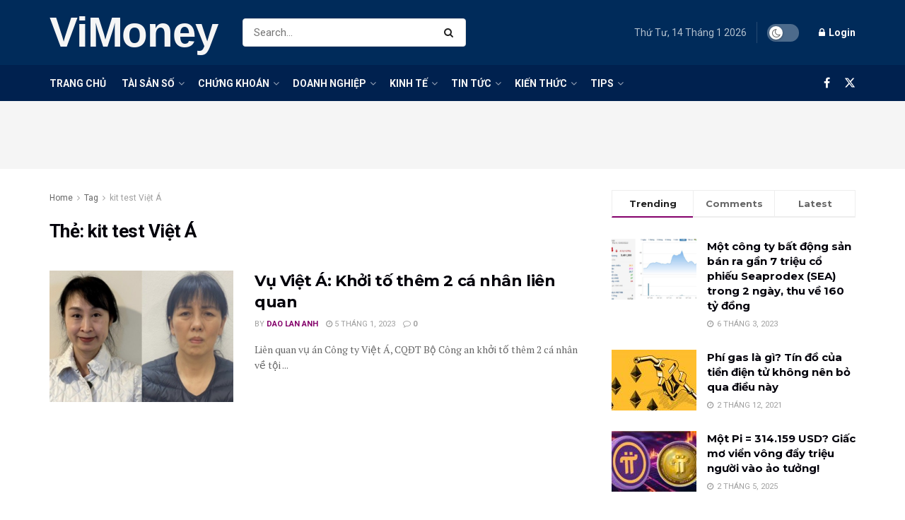

--- FILE ---
content_type: text/html; charset=UTF-8
request_url: https://vi.money/tag/kit-test-viet-a/
body_size: 33509
content:
<!doctype html>
<!--[if lt IE 7]> <html class="no-js lt-ie9 lt-ie8 lt-ie7" lang="vi"> <![endif]-->
<!--[if IE 7]>    <html class="no-js lt-ie9 lt-ie8" lang="vi"> <![endif]-->
<!--[if IE 8]>    <html class="no-js lt-ie9" lang="vi"> <![endif]-->
<!--[if IE 9]>    <html class="no-js lt-ie10" lang="vi"> <![endif]-->
<!--[if gt IE 8]><!--> <html class="no-js" lang="vi"> <!--<![endif]-->
<head>
    <meta http-equiv="Content-Type" content="text/html; charset=UTF-8" />
    <meta name='viewport' content='width=device-width, initial-scale=1, user-scalable=yes' />
    <link rel="profile" href="https://gmpg.org/xfn/11" />
    <link rel="pingback" href="" />
    <title>kit test Việt Á &#8211; ViMoney</title>
<meta name='robots' content='max-image-preview:large' />
<meta property="og:type" content="website">
<meta property="og:title" content="Vụ Việt Á: Khởi tố thêm 2 cá nhân liên quan">
<meta property="og:site_name" content="ViMoney">
<meta property="og:description" content="Liên quan vụ án Công ty Việt Á, CQĐT Bộ Công an khởi tố thêm 2 cá nhân về tội">
<meta property="og:url" content="https://vi.money/tag/kit-test-viet-a">
<meta property="og:image" content="https://vi.money/wp-content/uploads/2023/01/vimoney-viet-a.png">
<meta property="og:image:height" content="370">
<meta property="og:image:width" content="603">
<meta name="twitter:card" content="summary">
<meta name="twitter:url" content="https://vi.money/tag/kit-test-viet-a">
<meta name="twitter:title" content="Vụ Việt Á: Khởi tố thêm 2 cá nhân liên quan">
<meta name="twitter:description" content="Liên quan vụ án Công ty Việt Á, CQĐT Bộ Công an khởi tố thêm 2 cá nhân về tội">
<meta name="twitter:image" content="https://vi.money/wp-content/uploads/2023/01/vimoney-viet-a.png">
<meta name="twitter:image:width" content="603">
<meta name="twitter:image:height" content="370">
<meta name="twitter:site" content="https://twitter.com/crypto_vimoney">
			<script type="dbf5f9bc164c6db53aaa9027-text/javascript">
			  var jnews_ajax_url = '/?ajax-request=jnews'
			</script>
			<script type="dbf5f9bc164c6db53aaa9027-text/javascript">;window.jnews=window.jnews||{},window.jnews.library=window.jnews.library||{},window.jnews.library=function(){"use strict";var e=this;e.win=window,e.doc=document,e.noop=function(){},e.globalBody=e.doc.getElementsByTagName("body")[0],e.globalBody=e.globalBody?e.globalBody:e.doc,e.win.jnewsDataStorage=e.win.jnewsDataStorage||{_storage:new WeakMap,put:function(e,t,n){this._storage.has(e)||this._storage.set(e,new Map),this._storage.get(e).set(t,n)},get:function(e,t){return this._storage.get(e).get(t)},has:function(e,t){return this._storage.has(e)&&this._storage.get(e).has(t)},remove:function(e,t){var n=this._storage.get(e).delete(t);return 0===!this._storage.get(e).size&&this._storage.delete(e),n}},e.windowWidth=function(){return e.win.innerWidth||e.docEl.clientWidth||e.globalBody.clientWidth},e.windowHeight=function(){return e.win.innerHeight||e.docEl.clientHeight||e.globalBody.clientHeight},e.requestAnimationFrame=e.win.requestAnimationFrame||e.win.webkitRequestAnimationFrame||e.win.mozRequestAnimationFrame||e.win.msRequestAnimationFrame||window.oRequestAnimationFrame||function(e){return setTimeout(e,1e3/60)},e.cancelAnimationFrame=e.win.cancelAnimationFrame||e.win.webkitCancelAnimationFrame||e.win.webkitCancelRequestAnimationFrame||e.win.mozCancelAnimationFrame||e.win.msCancelRequestAnimationFrame||e.win.oCancelRequestAnimationFrame||function(e){clearTimeout(e)},e.classListSupport="classList"in document.createElement("_"),e.hasClass=e.classListSupport?function(e,t){return e.classList.contains(t)}:function(e,t){return e.className.indexOf(t)>=0},e.addClass=e.classListSupport?function(t,n){e.hasClass(t,n)||t.classList.add(n)}:function(t,n){e.hasClass(t,n)||(t.className+=" "+n)},e.removeClass=e.classListSupport?function(t,n){e.hasClass(t,n)&&t.classList.remove(n)}:function(t,n){e.hasClass(t,n)&&(t.className=t.className.replace(n,""))},e.objKeys=function(e){var t=[];for(var n in e)Object.prototype.hasOwnProperty.call(e,n)&&t.push(n);return t},e.isObjectSame=function(e,t){var n=!0;return JSON.stringify(e)!==JSON.stringify(t)&&(n=!1),n},e.extend=function(){for(var e,t,n,o=arguments[0]||{},i=1,a=arguments.length;i<a;i++)if(null!==(e=arguments[i]))for(t in e)o!==(n=e[t])&&void 0!==n&&(o[t]=n);return o},e.dataStorage=e.win.jnewsDataStorage,e.isVisible=function(e){return 0!==e.offsetWidth&&0!==e.offsetHeight||e.getBoundingClientRect().length},e.getHeight=function(e){return e.offsetHeight||e.clientHeight||e.getBoundingClientRect().height},e.getWidth=function(e){return e.offsetWidth||e.clientWidth||e.getBoundingClientRect().width},e.supportsPassive=!1;try{var t=Object.defineProperty({},"passive",{get:function(){e.supportsPassive=!0}});"createEvent"in e.doc?e.win.addEventListener("test",null,t):"fireEvent"in e.doc&&e.win.attachEvent("test",null)}catch(e){}e.passiveOption=!!e.supportsPassive&&{passive:!0},e.setStorage=function(e,t){e="jnews-"+e;var n={expired:Math.floor(((new Date).getTime()+432e5)/1e3)};t=Object.assign(n,t);localStorage.setItem(e,JSON.stringify(t))},e.getStorage=function(e){e="jnews-"+e;var t=localStorage.getItem(e);return null!==t&&0<t.length?JSON.parse(localStorage.getItem(e)):{}},e.expiredStorage=function(){var t,n="jnews-";for(var o in localStorage)o.indexOf(n)>-1&&"undefined"!==(t=e.getStorage(o.replace(n,""))).expired&&t.expired<Math.floor((new Date).getTime()/1e3)&&localStorage.removeItem(o)},e.addEvents=function(t,n,o){for(var i in n){var a=["touchstart","touchmove"].indexOf(i)>=0&&!o&&e.passiveOption;"createEvent"in e.doc?t.addEventListener(i,n[i],a):"fireEvent"in e.doc&&t.attachEvent("on"+i,n[i])}},e.removeEvents=function(t,n){for(var o in n)"createEvent"in e.doc?t.removeEventListener(o,n[o]):"fireEvent"in e.doc&&t.detachEvent("on"+o,n[o])},e.triggerEvents=function(t,n,o){var i;o=o||{detail:null};return"createEvent"in e.doc?(!(i=e.doc.createEvent("CustomEvent")||new CustomEvent(n)).initCustomEvent||i.initCustomEvent(n,!0,!1,o),void t.dispatchEvent(i)):"fireEvent"in e.doc?((i=e.doc.createEventObject()).eventType=n,void t.fireEvent("on"+i.eventType,i)):void 0},e.getParents=function(t,n){void 0===n&&(n=e.doc);for(var o=[],i=t.parentNode,a=!1;!a;)if(i){var r=i;r.querySelectorAll(n).length?a=!0:(o.push(r),i=r.parentNode)}else o=[],a=!0;return o},e.forEach=function(e,t,n){for(var o=0,i=e.length;o<i;o++)t.call(n,e[o],o)},e.getText=function(e){return e.innerText||e.textContent},e.setText=function(e,t){var n="object"==typeof t?t.innerText||t.textContent:t;e.innerText&&(e.innerText=n),e.textContent&&(e.textContent=n)},e.httpBuildQuery=function(t){return e.objKeys(t).reduce(function t(n){var o=arguments.length>1&&void 0!==arguments[1]?arguments[1]:null;return function(i,a){var r=n[a];a=encodeURIComponent(a);var s=o?"".concat(o,"[").concat(a,"]"):a;return null==r||"function"==typeof r?(i.push("".concat(s,"=")),i):["number","boolean","string"].includes(typeof r)?(i.push("".concat(s,"=").concat(encodeURIComponent(r))),i):(i.push(e.objKeys(r).reduce(t(r,s),[]).join("&")),i)}}(t),[]).join("&")},e.get=function(t,n,o,i){return o="function"==typeof o?o:e.noop,e.ajax("GET",t,n,o,i)},e.post=function(t,n,o,i){return o="function"==typeof o?o:e.noop,e.ajax("POST",t,n,o,i)},e.ajax=function(t,n,o,i,a){var r=new XMLHttpRequest,s=n,c=e.httpBuildQuery(o);if(t=-1!=["GET","POST"].indexOf(t)?t:"GET",r.open(t,s+("GET"==t?"?"+c:""),!0),"POST"==t&&r.setRequestHeader("Content-type","application/x-www-form-urlencoded"),r.setRequestHeader("X-Requested-With","XMLHttpRequest"),r.onreadystatechange=function(){4===r.readyState&&200<=r.status&&300>r.status&&"function"==typeof i&&i.call(void 0,r.response)},void 0!==a&&!a){return{xhr:r,send:function(){r.send("POST"==t?c:null)}}}return r.send("POST"==t?c:null),{xhr:r}},e.scrollTo=function(t,n,o){function i(e,t,n){this.start=this.position(),this.change=e-this.start,this.currentTime=0,this.increment=20,this.duration=void 0===n?500:n,this.callback=t,this.finish=!1,this.animateScroll()}return Math.easeInOutQuad=function(e,t,n,o){return(e/=o/2)<1?n/2*e*e+t:-n/2*(--e*(e-2)-1)+t},i.prototype.stop=function(){this.finish=!0},i.prototype.move=function(t){e.doc.documentElement.scrollTop=t,e.globalBody.parentNode.scrollTop=t,e.globalBody.scrollTop=t},i.prototype.position=function(){return e.doc.documentElement.scrollTop||e.globalBody.parentNode.scrollTop||e.globalBody.scrollTop},i.prototype.animateScroll=function(){this.currentTime+=this.increment;var t=Math.easeInOutQuad(this.currentTime,this.start,this.change,this.duration);this.move(t),this.currentTime<this.duration&&!this.finish?e.requestAnimationFrame.call(e.win,this.animateScroll.bind(this)):this.callback&&"function"==typeof this.callback&&this.callback()},new i(t,n,o)},e.unwrap=function(t){var n,o=t;e.forEach(t,(function(e,t){n?n+=e:n=e})),o.replaceWith(n)},e.performance={start:function(e){performance.mark(e+"Start")},stop:function(e){performance.mark(e+"End"),performance.measure(e,e+"Start",e+"End")}},e.fps=function(){var t=0,n=0,o=0;!function(){var i=t=0,a=0,r=0,s=document.getElementById("fpsTable"),c=function(t){void 0===document.getElementsByTagName("body")[0]?e.requestAnimationFrame.call(e.win,(function(){c(t)})):document.getElementsByTagName("body")[0].appendChild(t)};null===s&&((s=document.createElement("div")).style.position="fixed",s.style.top="120px",s.style.left="10px",s.style.width="100px",s.style.height="20px",s.style.border="1px solid black",s.style.fontSize="11px",s.style.zIndex="100000",s.style.backgroundColor="white",s.id="fpsTable",c(s));var l=function(){o++,n=Date.now(),(a=(o/(r=(n-t)/1e3)).toPrecision(2))!=i&&(i=a,s.innerHTML=i+"fps"),1<r&&(t=n,o=0),e.requestAnimationFrame.call(e.win,l)};l()}()},e.instr=function(e,t){for(var n=0;n<t.length;n++)if(-1!==e.toLowerCase().indexOf(t[n].toLowerCase()))return!0},e.winLoad=function(t,n){function o(o){if("complete"===e.doc.readyState||"interactive"===e.doc.readyState)return!o||n?setTimeout(t,n||1):t(o),1}o()||e.addEvents(e.win,{load:o})},e.docReady=function(t,n){function o(o){if("complete"===e.doc.readyState||"interactive"===e.doc.readyState)return!o||n?setTimeout(t,n||1):t(o),1}o()||e.addEvents(e.doc,{DOMContentLoaded:o})},e.fireOnce=function(){e.docReady((function(){e.assets=e.assets||[],e.assets.length&&(e.boot(),e.load_assets())}),50)},e.boot=function(){e.length&&e.doc.querySelectorAll("style[media]").forEach((function(e){"not all"==e.getAttribute("media")&&e.removeAttribute("media")}))},e.create_js=function(t,n){var o=e.doc.createElement("script");switch(o.setAttribute("src",t),n){case"defer":o.setAttribute("defer",!0);break;case"async":o.setAttribute("async",!0);break;case"deferasync":o.setAttribute("defer",!0),o.setAttribute("async",!0)}e.globalBody.appendChild(o)},e.load_assets=function(){"object"==typeof e.assets&&e.forEach(e.assets.slice(0),(function(t,n){var o="";t.defer&&(o+="defer"),t.async&&(o+="async"),e.create_js(t.url,o);var i=e.assets.indexOf(t);i>-1&&e.assets.splice(i,1)})),e.assets=jnewsoption.au_scripts=window.jnewsads=[]},e.setCookie=function(e,t,n){var o="";if(n){var i=new Date;i.setTime(i.getTime()+24*n*60*60*1e3),o="; expires="+i.toUTCString()}document.cookie=e+"="+(t||"")+o+"; path=/"},e.getCookie=function(e){for(var t=e+"=",n=document.cookie.split(";"),o=0;o<n.length;o++){for(var i=n[o];" "==i.charAt(0);)i=i.substring(1,i.length);if(0==i.indexOf(t))return i.substring(t.length,i.length)}return null},e.eraseCookie=function(e){document.cookie=e+"=; Path=/; Expires=Thu, 01 Jan 1970 00:00:01 GMT;"},e.docReady((function(){e.globalBody=e.globalBody==e.doc?e.doc.getElementsByTagName("body")[0]:e.globalBody,e.globalBody=e.globalBody?e.globalBody:e.doc})),e.winLoad((function(){e.winLoad((function(){var t=!1;if(void 0!==window.jnewsadmin)if(void 0!==window.file_version_checker){var n=e.objKeys(window.file_version_checker);n.length?n.forEach((function(e){t||"10.0.4"===window.file_version_checker[e]||(t=!0)})):t=!0}else t=!0;t&&(window.jnewsHelper.getMessage(),window.jnewsHelper.getNotice())}),2500)}))},window.jnews.library=new window.jnews.library;</script><link rel='dns-prefetch' href='//fonts.googleapis.com' />
<link rel='preconnect' href='https://fonts.gstatic.com' />
<link rel="alternate" type="application/rss+xml" title="Dòng thông tin ViMoney &raquo;" href="https://vi.money/feed/" />
<link rel="alternate" type="application/rss+xml" title="ViMoney &raquo; Dòng bình luận" href="https://vi.money/comments/feed/" />
<link rel="alternate" type="application/rss+xml" title="Dòng thông tin cho Thẻ ViMoney &raquo; kit test Việt Á" href="https://vi.money/tag/kit-test-viet-a/feed/" />
<style id='wp-img-auto-sizes-contain-inline-css' type='text/css'>
img:is([sizes=auto i],[sizes^="auto," i]){contain-intrinsic-size:3000px 1500px}
/*# sourceURL=wp-img-auto-sizes-contain-inline-css */
</style>

<style id='wp-emoji-styles-inline-css' type='text/css'>

	img.wp-smiley, img.emoji {
		display: inline !important;
		border: none !important;
		box-shadow: none !important;
		height: 1em !important;
		width: 1em !important;
		margin: 0 0.07em !important;
		vertical-align: -0.1em !important;
		background: none !important;
		padding: 0 !important;
	}
/*# sourceURL=wp-emoji-styles-inline-css */
</style>
<link rel='stylesheet' id='wp-block-library-css' href='https://vi.money/wp-includes/css/dist/block-library/style.min.css?ver=6.9' type='text/css' media='all' />
<style id='global-styles-inline-css' type='text/css'>
:root{--wp--preset--aspect-ratio--square: 1;--wp--preset--aspect-ratio--4-3: 4/3;--wp--preset--aspect-ratio--3-4: 3/4;--wp--preset--aspect-ratio--3-2: 3/2;--wp--preset--aspect-ratio--2-3: 2/3;--wp--preset--aspect-ratio--16-9: 16/9;--wp--preset--aspect-ratio--9-16: 9/16;--wp--preset--color--black: #000000;--wp--preset--color--cyan-bluish-gray: #abb8c3;--wp--preset--color--white: #ffffff;--wp--preset--color--pale-pink: #f78da7;--wp--preset--color--vivid-red: #cf2e2e;--wp--preset--color--luminous-vivid-orange: #ff6900;--wp--preset--color--luminous-vivid-amber: #fcb900;--wp--preset--color--light-green-cyan: #7bdcb5;--wp--preset--color--vivid-green-cyan: #00d084;--wp--preset--color--pale-cyan-blue: #8ed1fc;--wp--preset--color--vivid-cyan-blue: #0693e3;--wp--preset--color--vivid-purple: #9b51e0;--wp--preset--gradient--vivid-cyan-blue-to-vivid-purple: linear-gradient(135deg,rgb(6,147,227) 0%,rgb(155,81,224) 100%);--wp--preset--gradient--light-green-cyan-to-vivid-green-cyan: linear-gradient(135deg,rgb(122,220,180) 0%,rgb(0,208,130) 100%);--wp--preset--gradient--luminous-vivid-amber-to-luminous-vivid-orange: linear-gradient(135deg,rgb(252,185,0) 0%,rgb(255,105,0) 100%);--wp--preset--gradient--luminous-vivid-orange-to-vivid-red: linear-gradient(135deg,rgb(255,105,0) 0%,rgb(207,46,46) 100%);--wp--preset--gradient--very-light-gray-to-cyan-bluish-gray: linear-gradient(135deg,rgb(238,238,238) 0%,rgb(169,184,195) 100%);--wp--preset--gradient--cool-to-warm-spectrum: linear-gradient(135deg,rgb(74,234,220) 0%,rgb(151,120,209) 20%,rgb(207,42,186) 40%,rgb(238,44,130) 60%,rgb(251,105,98) 80%,rgb(254,248,76) 100%);--wp--preset--gradient--blush-light-purple: linear-gradient(135deg,rgb(255,206,236) 0%,rgb(152,150,240) 100%);--wp--preset--gradient--blush-bordeaux: linear-gradient(135deg,rgb(254,205,165) 0%,rgb(254,45,45) 50%,rgb(107,0,62) 100%);--wp--preset--gradient--luminous-dusk: linear-gradient(135deg,rgb(255,203,112) 0%,rgb(199,81,192) 50%,rgb(65,88,208) 100%);--wp--preset--gradient--pale-ocean: linear-gradient(135deg,rgb(255,245,203) 0%,rgb(182,227,212) 50%,rgb(51,167,181) 100%);--wp--preset--gradient--electric-grass: linear-gradient(135deg,rgb(202,248,128) 0%,rgb(113,206,126) 100%);--wp--preset--gradient--midnight: linear-gradient(135deg,rgb(2,3,129) 0%,rgb(40,116,252) 100%);--wp--preset--font-size--small: 13px;--wp--preset--font-size--medium: 20px;--wp--preset--font-size--large: 36px;--wp--preset--font-size--x-large: 42px;--wp--preset--spacing--20: 0.44rem;--wp--preset--spacing--30: 0.67rem;--wp--preset--spacing--40: 1rem;--wp--preset--spacing--50: 1.5rem;--wp--preset--spacing--60: 2.25rem;--wp--preset--spacing--70: 3.38rem;--wp--preset--spacing--80: 5.06rem;--wp--preset--shadow--natural: 6px 6px 9px rgba(0, 0, 0, 0.2);--wp--preset--shadow--deep: 12px 12px 50px rgba(0, 0, 0, 0.4);--wp--preset--shadow--sharp: 6px 6px 0px rgba(0, 0, 0, 0.2);--wp--preset--shadow--outlined: 6px 6px 0px -3px rgb(255, 255, 255), 6px 6px rgb(0, 0, 0);--wp--preset--shadow--crisp: 6px 6px 0px rgb(0, 0, 0);}:where(.is-layout-flex){gap: 0.5em;}:where(.is-layout-grid){gap: 0.5em;}body .is-layout-flex{display: flex;}.is-layout-flex{flex-wrap: wrap;align-items: center;}.is-layout-flex > :is(*, div){margin: 0;}body .is-layout-grid{display: grid;}.is-layout-grid > :is(*, div){margin: 0;}:where(.wp-block-columns.is-layout-flex){gap: 2em;}:where(.wp-block-columns.is-layout-grid){gap: 2em;}:where(.wp-block-post-template.is-layout-flex){gap: 1.25em;}:where(.wp-block-post-template.is-layout-grid){gap: 1.25em;}.has-black-color{color: var(--wp--preset--color--black) !important;}.has-cyan-bluish-gray-color{color: var(--wp--preset--color--cyan-bluish-gray) !important;}.has-white-color{color: var(--wp--preset--color--white) !important;}.has-pale-pink-color{color: var(--wp--preset--color--pale-pink) !important;}.has-vivid-red-color{color: var(--wp--preset--color--vivid-red) !important;}.has-luminous-vivid-orange-color{color: var(--wp--preset--color--luminous-vivid-orange) !important;}.has-luminous-vivid-amber-color{color: var(--wp--preset--color--luminous-vivid-amber) !important;}.has-light-green-cyan-color{color: var(--wp--preset--color--light-green-cyan) !important;}.has-vivid-green-cyan-color{color: var(--wp--preset--color--vivid-green-cyan) !important;}.has-pale-cyan-blue-color{color: var(--wp--preset--color--pale-cyan-blue) !important;}.has-vivid-cyan-blue-color{color: var(--wp--preset--color--vivid-cyan-blue) !important;}.has-vivid-purple-color{color: var(--wp--preset--color--vivid-purple) !important;}.has-black-background-color{background-color: var(--wp--preset--color--black) !important;}.has-cyan-bluish-gray-background-color{background-color: var(--wp--preset--color--cyan-bluish-gray) !important;}.has-white-background-color{background-color: var(--wp--preset--color--white) !important;}.has-pale-pink-background-color{background-color: var(--wp--preset--color--pale-pink) !important;}.has-vivid-red-background-color{background-color: var(--wp--preset--color--vivid-red) !important;}.has-luminous-vivid-orange-background-color{background-color: var(--wp--preset--color--luminous-vivid-orange) !important;}.has-luminous-vivid-amber-background-color{background-color: var(--wp--preset--color--luminous-vivid-amber) !important;}.has-light-green-cyan-background-color{background-color: var(--wp--preset--color--light-green-cyan) !important;}.has-vivid-green-cyan-background-color{background-color: var(--wp--preset--color--vivid-green-cyan) !important;}.has-pale-cyan-blue-background-color{background-color: var(--wp--preset--color--pale-cyan-blue) !important;}.has-vivid-cyan-blue-background-color{background-color: var(--wp--preset--color--vivid-cyan-blue) !important;}.has-vivid-purple-background-color{background-color: var(--wp--preset--color--vivid-purple) !important;}.has-black-border-color{border-color: var(--wp--preset--color--black) !important;}.has-cyan-bluish-gray-border-color{border-color: var(--wp--preset--color--cyan-bluish-gray) !important;}.has-white-border-color{border-color: var(--wp--preset--color--white) !important;}.has-pale-pink-border-color{border-color: var(--wp--preset--color--pale-pink) !important;}.has-vivid-red-border-color{border-color: var(--wp--preset--color--vivid-red) !important;}.has-luminous-vivid-orange-border-color{border-color: var(--wp--preset--color--luminous-vivid-orange) !important;}.has-luminous-vivid-amber-border-color{border-color: var(--wp--preset--color--luminous-vivid-amber) !important;}.has-light-green-cyan-border-color{border-color: var(--wp--preset--color--light-green-cyan) !important;}.has-vivid-green-cyan-border-color{border-color: var(--wp--preset--color--vivid-green-cyan) !important;}.has-pale-cyan-blue-border-color{border-color: var(--wp--preset--color--pale-cyan-blue) !important;}.has-vivid-cyan-blue-border-color{border-color: var(--wp--preset--color--vivid-cyan-blue) !important;}.has-vivid-purple-border-color{border-color: var(--wp--preset--color--vivid-purple) !important;}.has-vivid-cyan-blue-to-vivid-purple-gradient-background{background: var(--wp--preset--gradient--vivid-cyan-blue-to-vivid-purple) !important;}.has-light-green-cyan-to-vivid-green-cyan-gradient-background{background: var(--wp--preset--gradient--light-green-cyan-to-vivid-green-cyan) !important;}.has-luminous-vivid-amber-to-luminous-vivid-orange-gradient-background{background: var(--wp--preset--gradient--luminous-vivid-amber-to-luminous-vivid-orange) !important;}.has-luminous-vivid-orange-to-vivid-red-gradient-background{background: var(--wp--preset--gradient--luminous-vivid-orange-to-vivid-red) !important;}.has-very-light-gray-to-cyan-bluish-gray-gradient-background{background: var(--wp--preset--gradient--very-light-gray-to-cyan-bluish-gray) !important;}.has-cool-to-warm-spectrum-gradient-background{background: var(--wp--preset--gradient--cool-to-warm-spectrum) !important;}.has-blush-light-purple-gradient-background{background: var(--wp--preset--gradient--blush-light-purple) !important;}.has-blush-bordeaux-gradient-background{background: var(--wp--preset--gradient--blush-bordeaux) !important;}.has-luminous-dusk-gradient-background{background: var(--wp--preset--gradient--luminous-dusk) !important;}.has-pale-ocean-gradient-background{background: var(--wp--preset--gradient--pale-ocean) !important;}.has-electric-grass-gradient-background{background: var(--wp--preset--gradient--electric-grass) !important;}.has-midnight-gradient-background{background: var(--wp--preset--gradient--midnight) !important;}.has-small-font-size{font-size: var(--wp--preset--font-size--small) !important;}.has-medium-font-size{font-size: var(--wp--preset--font-size--medium) !important;}.has-large-font-size{font-size: var(--wp--preset--font-size--large) !important;}.has-x-large-font-size{font-size: var(--wp--preset--font-size--x-large) !important;}
/*# sourceURL=global-styles-inline-css */
</style>

<style id='classic-theme-styles-inline-css' type='text/css'>
/*! This file is auto-generated */
.wp-block-button__link{color:#fff;background-color:#32373c;border-radius:9999px;box-shadow:none;text-decoration:none;padding:calc(.667em + 2px) calc(1.333em + 2px);font-size:1.125em}.wp-block-file__button{background:#32373c;color:#fff;text-decoration:none}
/*# sourceURL=/wp-includes/css/classic-themes.min.css */
</style>
<link rel='stylesheet' id='js_composer_front-css' href='https://vi.money/wp-content/plugins/js_composer/assets/css/js_composer.min.css?ver=8.7.1' type='text/css' media='all' />
<link crossorigin="anonymous" rel='stylesheet' id='jeg_customizer_font-css' href='//fonts.googleapis.com/css?family=Roboto%3Aregular%2C700%7CMontserrat%3A700%2C700%2Cregular%7CPT+Serif%3Aregular%2Citalic%2C700&#038;display=swap&#038;ver=1.3.0' type='text/css' media='all' />
<link rel='stylesheet' id='font-awesome-css' href='https://vi.money/wp-content/themes/jnews/assets/fonts/font-awesome/font-awesome.min.css?ver=12.0.0' type='text/css' media='all' />
<link rel='stylesheet' id='jnews-frontend-css' href='https://vi.money/wp-content/themes/jnews/assets/dist/frontend.min.css?ver=12.0.0' type='text/css' media='all' />
<link rel='stylesheet' id='jnews-js-composer-css' href='https://vi.money/wp-content/themes/jnews/assets/css/js-composer-frontend.css?ver=12.0.0' type='text/css' media='all' />
<link rel='stylesheet' id='jnews-style-css' href='https://vi.money/wp-content/themes/jnews/style.css?ver=12.0.0' type='text/css' media='all' />
<link rel='stylesheet' id='jnews-darkmode-css' href='https://vi.money/wp-content/themes/jnews/assets/css/darkmode.css?ver=12.0.0' type='text/css' media='all' />
<link rel='stylesheet' id='jnews-scheme-css' href='https://vi.money/wp-content/themes/jnews/data/import/business/scheme.css?ver=12.0.0' type='text/css' media='all' />
<link rel='stylesheet' id='jnews-social-login-style-css' href='https://vi.money/wp-content/plugins/jnews-social-login/assets/css/plugin.css?ver=12.0.0' type='text/css' media='all' />
<link rel='stylesheet' id='jnews-weather-style-css' href='https://vi.money/wp-content/plugins/jnews-weather/assets/css/plugin.css?ver=12.0.0' type='text/css' media='all' />
<script type="dbf5f9bc164c6db53aaa9027-text/javascript" src="https://vi.money/wp-includes/js/jquery/jquery.min.js?ver=3.7.1" id="jquery-core-js"></script>
<script type="dbf5f9bc164c6db53aaa9027-text/javascript" src="https://vi.money/wp-includes/js/jquery/jquery-migrate.min.js?ver=3.4.1" id="jquery-migrate-js"></script>
<script type="dbf5f9bc164c6db53aaa9027-text/javascript"></script><link rel="https://api.w.org/" href="https://vi.money/wp-json/" /><link rel="alternate" title="JSON" type="application/json" href="https://vi.money/wp-json/wp/v2/tags/34893" /><link rel="EditURI" type="application/rsd+xml" title="RSD" href="https://vi.money/xmlrpc.php?rsd" />
<meta name="generator" content="WordPress 6.9" />
<script async data-id="101415854" src="//static.getclicky.com/js" type="dbf5f9bc164c6db53aaa9027-text/javascript"></script>
<script async="async" src="https://www.google.com/adsense/search/ads.js" type="dbf5f9bc164c6db53aaa9027-text/javascript"></script>

<!-- other head elements from your page -->

<script type="dbf5f9bc164c6db53aaa9027-text/javascript" charset="utf-8">
(function(g,o){g[o]=g[o]||function(){(g[o]['q']=g[o]['q']||[]).push(
  arguments)},g[o]['t']=1*new Date})(window,'_googCsa');
</script><meta name="generator" content="Powered by WPBakery Page Builder - drag and drop page builder for WordPress."/>
<!-- Hiện không có phiên bản amphtml nào cho URL này. --><script type='application/ld+json'>{"@context":"http:\/\/schema.org","@type":"Organization","@id":"https:\/\/vi.money\/#organization","url":"https:\/\/vi.money\/","name":"","logo":{"@type":"ImageObject","url":""},"sameAs":["https:\/\/www.facebook.com\/ViMoney-111831037936199","https:\/\/twitter.com\/crypto_vimoney"]}</script>
<script type='application/ld+json'>{"@context":"http:\/\/schema.org","@type":"WebSite","@id":"https:\/\/vi.money\/#website","url":"https:\/\/vi.money\/","name":"","potentialAction":{"@type":"SearchAction","target":"https:\/\/vi.money\/?s={search_term_string}","query-input":"required name=search_term_string"}}</script>
<link rel="icon" href="https://vi.money/wp-content/uploads/2021/08/cropped-fbe2ed91a4fa79a1d2e7754cb0f4a63b-32x32.jpeg" sizes="32x32" />
<link rel="icon" href="https://vi.money/wp-content/uploads/2021/08/cropped-fbe2ed91a4fa79a1d2e7754cb0f4a63b-192x192.jpeg" sizes="192x192" />
<link rel="apple-touch-icon" href="https://vi.money/wp-content/uploads/2021/08/cropped-fbe2ed91a4fa79a1d2e7754cb0f4a63b-180x180.jpeg" />
<meta name="msapplication-TileImage" content="https://vi.money/wp-content/uploads/2021/08/cropped-fbe2ed91a4fa79a1d2e7754cb0f4a63b-270x270.jpeg" />
<style id="jeg_dynamic_css" type="text/css" data-type="jeg_custom-css">body { --j-body-color : #666666; --j-accent-color : #84006a; --j-alt-color : #840032; --j-heading-color : #02010a; } body,.jeg_newsfeed_list .tns-outer .tns-controls button,.jeg_filter_button,.owl-carousel .owl-nav div,.jeg_readmore,.jeg_hero_style_7 .jeg_post_meta a,.widget_calendar thead th,.widget_calendar tfoot a,.jeg_socialcounter a,.entry-header .jeg_meta_like a,.entry-header .jeg_meta_comment a,.entry-header .jeg_meta_donation a,.entry-header .jeg_meta_bookmark a,.entry-content tbody tr:hover,.entry-content th,.jeg_splitpost_nav li:hover a,#breadcrumbs a,.jeg_author_socials a:hover,.jeg_footer_content a,.jeg_footer_bottom a,.jeg_cartcontent,.woocommerce .woocommerce-breadcrumb a { color : #666666; } a, .jeg_menu_style_5>li>a:hover, .jeg_menu_style_5>li.sfHover>a, .jeg_menu_style_5>li.current-menu-item>a, .jeg_menu_style_5>li.current-menu-ancestor>a, .jeg_navbar .jeg_menu:not(.jeg_main_menu)>li>a:hover, .jeg_midbar .jeg_menu:not(.jeg_main_menu)>li>a:hover, .jeg_side_tabs li.active, .jeg_block_heading_5 strong, .jeg_block_heading_6 strong, .jeg_block_heading_7 strong, .jeg_block_heading_8 strong, .jeg_subcat_list li a:hover, .jeg_subcat_list li button:hover, .jeg_pl_lg_7 .jeg_thumb .jeg_post_category a, .jeg_pl_xs_2:before, .jeg_pl_xs_4 .jeg_postblock_content:before, .jeg_postblock .jeg_post_title a:hover, .jeg_hero_style_6 .jeg_post_title a:hover, .jeg_sidefeed .jeg_pl_xs_3 .jeg_post_title a:hover, .widget_jnews_popular .jeg_post_title a:hover, .jeg_meta_author a, .widget_archive li a:hover, .widget_pages li a:hover, .widget_meta li a:hover, .widget_recent_entries li a:hover, .widget_rss li a:hover, .widget_rss cite, .widget_categories li a:hover, .widget_categories li.current-cat>a, #breadcrumbs a:hover, .jeg_share_count .counts, .commentlist .bypostauthor>.comment-body>.comment-author>.fn, span.required, .jeg_review_title, .bestprice .price, .authorlink a:hover, .jeg_vertical_playlist .jeg_video_playlist_play_icon, .jeg_vertical_playlist .jeg_video_playlist_item.active .jeg_video_playlist_thumbnail:before, .jeg_horizontal_playlist .jeg_video_playlist_play, .woocommerce li.product .pricegroup .button, .widget_display_forums li a:hover, .widget_display_topics li:before, .widget_display_replies li:before, .widget_display_views li:before, .bbp-breadcrumb a:hover, .jeg_mobile_menu li.sfHover>a, .jeg_mobile_menu li a:hover, .split-template-6 .pagenum, .jeg_mobile_menu_style_5>li>a:hover, .jeg_mobile_menu_style_5>li.sfHover>a, .jeg_mobile_menu_style_5>li.current-menu-item>a, .jeg_mobile_menu_style_5>li.current-menu-ancestor>a, .jeg_mobile_menu.jeg_menu_dropdown li.open > div > a ,.jeg_menu_dropdown.language-swicher .sub-menu li a:hover { color : #84006a; } .jeg_menu_style_1>li>a:before, .jeg_menu_style_2>li>a:before, .jeg_menu_style_3>li>a:before, .jeg_side_toggle, .jeg_slide_caption .jeg_post_category a, .jeg_slider_type_1_wrapper .tns-controls button.tns-next, .jeg_block_heading_1 .jeg_block_title span, .jeg_block_heading_2 .jeg_block_title span, .jeg_block_heading_3, .jeg_block_heading_4 .jeg_block_title span, .jeg_block_heading_6:after, .jeg_pl_lg_box .jeg_post_category a, .jeg_pl_md_box .jeg_post_category a, .jeg_readmore:hover, .jeg_thumb .jeg_post_category a, .jeg_block_loadmore a:hover, .jeg_postblock.alt .jeg_block_loadmore a:hover, .jeg_block_loadmore a.active, .jeg_postblock_carousel_2 .jeg_post_category a, .jeg_heroblock .jeg_post_category a, .jeg_pagenav_1 .page_number.active, .jeg_pagenav_1 .page_number.active:hover, input[type="submit"], .btn, .button, .widget_tag_cloud a:hover, .popularpost_item:hover .jeg_post_title a:before, .jeg_splitpost_4 .page_nav, .jeg_splitpost_5 .page_nav, .jeg_post_via a:hover, .jeg_post_source a:hover, .jeg_post_tags a:hover, .comment-reply-title small a:before, .comment-reply-title small a:after, .jeg_storelist .productlink, .authorlink li.active a:before, .jeg_footer.dark .socials_widget:not(.nobg) a:hover .fa,.jeg_footer.dark .socials_widget:not(.nobg) a:hover span.jeg-icon, div.jeg_breakingnews_title, .jeg_overlay_slider_bottom_wrapper .tns-controls button, .jeg_overlay_slider_bottom_wrapper .tns-controls button:hover, .jeg_vertical_playlist .jeg_video_playlist_current, .woocommerce span.onsale, .woocommerce #respond input#submit:hover, .woocommerce a.button:hover, .woocommerce button.button:hover, .woocommerce input.button:hover, .woocommerce #respond input#submit.alt, .woocommerce a.button.alt, .woocommerce button.button.alt, .woocommerce input.button.alt, .jeg_popup_post .caption, .jeg_footer.dark input[type="submit"], .jeg_footer.dark .btn, .jeg_footer.dark .button, .footer_widget.widget_tag_cloud a:hover, .jeg_inner_content .content-inner .jeg_post_category a:hover, #buddypress .standard-form button, #buddypress a.button, #buddypress input[type="submit"], #buddypress input[type="button"], #buddypress input[type="reset"], #buddypress ul.button-nav li a, #buddypress .generic-button a, #buddypress .generic-button button, #buddypress .comment-reply-link, #buddypress a.bp-title-button, #buddypress.buddypress-wrap .members-list li .user-update .activity-read-more a, div#buddypress .standard-form button:hover, div#buddypress a.button:hover, div#buddypress input[type="submit"]:hover, div#buddypress input[type="button"]:hover, div#buddypress input[type="reset"]:hover, div#buddypress ul.button-nav li a:hover, div#buddypress .generic-button a:hover, div#buddypress .generic-button button:hover, div#buddypress .comment-reply-link:hover, div#buddypress a.bp-title-button:hover, div#buddypress.buddypress-wrap .members-list li .user-update .activity-read-more a:hover, #buddypress #item-nav .item-list-tabs ul li a:before, .jeg_inner_content .jeg_meta_container .follow-wrapper a { background-color : #84006a; } .jeg_block_heading_7 .jeg_block_title span, .jeg_readmore:hover, .jeg_block_loadmore a:hover, .jeg_block_loadmore a.active, .jeg_pagenav_1 .page_number.active, .jeg_pagenav_1 .page_number.active:hover, .jeg_pagenav_3 .page_number:hover, .jeg_prevnext_post a:hover h3, .jeg_overlay_slider .jeg_post_category, .jeg_sidefeed .jeg_post.active, .jeg_vertical_playlist.jeg_vertical_playlist .jeg_video_playlist_item.active .jeg_video_playlist_thumbnail img, .jeg_horizontal_playlist .jeg_video_playlist_item.active { border-color : #84006a; } .jeg_tabpost_nav li.active, .woocommerce div.product .woocommerce-tabs ul.tabs li.active, .jeg_mobile_menu_style_1>li.current-menu-item a, .jeg_mobile_menu_style_1>li.current-menu-ancestor a, .jeg_mobile_menu_style_2>li.current-menu-item::after, .jeg_mobile_menu_style_2>li.current-menu-ancestor::after, .jeg_mobile_menu_style_3>li.current-menu-item::before, .jeg_mobile_menu_style_3>li.current-menu-ancestor::before { border-bottom-color : #84006a; } .jeg_post_share .jeg-icon svg { fill : #84006a; } .jeg_post_meta .fa, .jeg_post_meta .jpwt-icon, .entry-header .jeg_post_meta .fa, .jeg_review_stars, .jeg_price_review_list { color : #840032; } .jeg_share_button.share-float.share-monocrhome a { background-color : #840032; } h1,h2,h3,h4,h5,h6,.jeg_post_title a,.entry-header .jeg_post_title,.jeg_hero_style_7 .jeg_post_title a,.jeg_block_title,.jeg_splitpost_bar .current_title,.jeg_video_playlist_title,.gallery-caption,.jeg_push_notification_button>a.button { color : #02010a; } .split-template-9 .pagenum, .split-template-10 .pagenum, .split-template-11 .pagenum, .split-template-12 .pagenum, .split-template-13 .pagenum, .split-template-15 .pagenum, .split-template-18 .pagenum, .split-template-20 .pagenum, .split-template-19 .current_title span, .split-template-20 .current_title span { background-color : #02010a; } .jeg_topbar, .jeg_topbar.dark, .jeg_topbar.custom { background : #002b5a; } .jeg_topbar .jeg_nav_item, .jeg_topbar.dark .jeg_nav_item { border-color : rgba(255,255,255,0); } .jeg_topbar a, .jeg_topbar.dark a { color : #1e73be; } .jeg_midbar { height : 92px; } .jeg_midbar .jeg_logo_img { max-height : 92px; } .jeg_midbar, .jeg_midbar.dark { background-color : #002b5a; border-bottom-width : 0px; } .jeg_midbar a, .jeg_midbar.dark a { color : #02010a; } .jeg_header .jeg_bottombar.jeg_navbar_wrapper:not(.jeg_navbar_boxed), .jeg_header .jeg_bottombar.jeg_navbar_boxed .jeg_nav_row { background : #00214f; } .jeg_header .jeg_bottombar, .jeg_header .jeg_bottombar.jeg_navbar_dark, .jeg_bottombar.jeg_navbar_boxed .jeg_nav_row, .jeg_bottombar.jeg_navbar_dark.jeg_navbar_boxed .jeg_nav_row { border-bottom-width : 0px; } .jeg_header_sticky .jeg_navbar_wrapper:not(.jeg_navbar_boxed), .jeg_header_sticky .jeg_navbar_boxed .jeg_nav_row { background : #00214f; } .jeg_stickybar, .jeg_stickybar.dark { border-bottom-width : 0px; } .jeg_mobile_midbar, .jeg_mobile_midbar.dark { background : #00214f; } .jeg_header .socials_widget > a > i.fa:before { color : #ffffff; } .jeg_header .socials_widget.nobg > a > i > span.jeg-icon svg { fill : #ffffff; } .jeg_header .socials_widget.nobg > a > span.jeg-icon svg { fill : #ffffff; } .jeg_header .socials_widget > a > span.jeg-icon svg { fill : #ffffff; } .jeg_header .socials_widget > a > i > span.jeg-icon svg { fill : #ffffff; } .jeg_aside_item.socials_widget > a > i.fa:before { color : #002C5B; } .jeg_aside_item.socials_widget.nobg a span.jeg-icon svg { fill : #002C5B; } .jeg_aside_item.socials_widget a span.jeg-icon svg { fill : #002C5B; } .jeg_top_date { color : #b2c0cd; } .jeg_button_1 .btn { background : #f6da09; color : #02010a; border-color : #fde428; } .jeg_nav_account, .jeg_navbar .jeg_nav_account .jeg_menu > li > a, .jeg_midbar .jeg_nav_account .jeg_menu > li > a { color : #ffffff; } .jeg_menu.jeg_accountlink li > ul, .jeg_menu.jeg_accountlink li > ul li > a, .jeg_menu.jeg_accountlink li > ul li:hover > a, .jeg_menu.jeg_accountlink li > ul li.sfHover > a { color : #02010a; } .jeg_menu.jeg_accountlink li > ul li:hover > a, .jeg_menu.jeg_accountlink li > ul li.sfHover > a { background-color : #f6da09; } .jeg_menu.jeg_accountlink li > ul, .jeg_menu.jeg_accountlink li > ul li a { border-color : #ffffff; } .jeg_navbar_mobile .jeg_search_wrapper .jeg_search_toggle, .jeg_navbar_mobile .dark .jeg_search_wrapper .jeg_search_toggle { color : #ffffff; } .jeg_nav_search { width : 40%; } .jeg_header .jeg_search_no_expand .jeg_search_result a, .jeg_header .jeg_search_no_expand .jeg_search_result .search-link { color : #02010a; } .jeg_menu_style_1 > li > a:before, .jeg_menu_style_2 > li > a:before, .jeg_menu_style_3 > li > a:before { background : #f6da09; } .jeg_header .jeg_menu.jeg_main_menu > li > a:hover, .jeg_header .jeg_menu.jeg_main_menu > li.sfHover > a, .jeg_header .jeg_menu.jeg_main_menu > li > .sf-with-ul:hover:after, .jeg_header .jeg_menu.jeg_main_menu > li.sfHover > .sf-with-ul:after, .jeg_header .jeg_menu_style_4 > li.current-menu-item > a, .jeg_header .jeg_menu_style_4 > li.current-menu-ancestor > a, .jeg_header .jeg_menu_style_5 > li.current-menu-item > a, .jeg_header .jeg_menu_style_5 > li.current-menu-ancestor > a { color : #f6da09; } .jeg_navbar_wrapper .jeg_menu li > ul { background : #ffffff; } .jeg_navbar_wrapper .jeg_menu li > ul li > a { color : #666666; } .jeg_navbar_wrapper .jeg_menu li > ul li:hover > a, .jeg_navbar_wrapper .jeg_menu li > ul li.sfHover > a, .jeg_navbar_wrapper .jeg_menu li > ul li.current-menu-item > a, .jeg_navbar_wrapper .jeg_menu li > ul li.current-menu-ancestor > a { background : #fde428; } .jeg_header .jeg_navbar_wrapper .jeg_menu li > ul li:hover > a, .jeg_header .jeg_navbar_wrapper .jeg_menu li > ul li.sfHover > a, .jeg_header .jeg_navbar_wrapper .jeg_menu li > ul li.current-menu-item > a, .jeg_header .jeg_navbar_wrapper .jeg_menu li > ul li.current-menu-ancestor > a, .jeg_header .jeg_navbar_wrapper .jeg_menu li > ul li:hover > .sf-with-ul:after, .jeg_header .jeg_navbar_wrapper .jeg_menu li > ul li.sfHover > .sf-with-ul:after, .jeg_header .jeg_navbar_wrapper .jeg_menu li > ul li.current-menu-item > .sf-with-ul:after, .jeg_header .jeg_navbar_wrapper .jeg_menu li > ul li.current-menu-ancestor > .sf-with-ul:after { color : #02010a; } .jeg_navbar_wrapper .jeg_menu li > ul li a { border-color : #eeeeee; } .jeg_nav_item.jeg_logo .site-title a { font-family: "Helvetica Neue", Helvetica, Roboto, Arial, sans-serif;font-weight : 700; font-style : normal;  } .jeg_stickybar .jeg_nav_item.jeg_logo .site-title a { font-family: "Helvetica Neue", Helvetica, Roboto, Arial, sans-serif;font-weight : 700; font-style : normal;  } .jeg_nav_item.jeg_mobile_logo .site-title a { font-family: "Helvetica Neue", Helvetica, Roboto, Arial, sans-serif;font-weight : 700; font-style : normal; color : #ffffff;  } .jeg_footer_content,.jeg_footer.dark .jeg_footer_content { background-color : #002c5b; color : #b2c0cd; } .jeg_footer .jeg_footer_heading h3,.jeg_footer.dark .jeg_footer_heading h3,.jeg_footer .widget h2,.jeg_footer .footer_dark .widget h2 { color : #f6da09; } .jeg_footer_bottom,.jeg_footer.dark .jeg_footer_bottom,.jeg_footer_secondary,.jeg_footer.dark .jeg_footer_secondary { background-color : #00214f; } .jeg_footer_secondary,.jeg_footer.dark .jeg_footer_secondary,.jeg_footer_bottom,.jeg_footer.dark .jeg_footer_bottom,.jeg_footer_sidecontent .jeg_footer_primary { color : #b2c0cd; } .socials_widget a .fa,.jeg_footer.dark .socials_widget a .fa,.jeg_footer .socials_widget.nobg .fa,.jeg_footer.dark .socials_widget.nobg .fa,.jeg_footer .socials_widget:not(.nobg) a .fa,.jeg_footer.dark .socials_widget:not(.nobg) a .fa { color : #b2c0cd; } .jeg_footer .socials_widget.nobg span.jeg-icon svg, .jeg_footer div.socials_widget span.jeg-icon svg { fill : #b2c0cd; } .socials_widget a:hover .fa,.jeg_footer.dark .socials_widget a:hover .fa,.socials_widget a:hover .fa,.jeg_footer.dark .socials_widget a:hover .fa,.jeg_footer .socials_widget.nobg a:hover .fa,.jeg_footer.dark .socials_widget.nobg a:hover .fa,.jeg_footer .socials_widget:not(.nobg) a:hover .fa,.jeg_footer.dark .socials_widget:not(.nobg) a:hover .fa { color : #f6da09; } .jeg_footer .socials_widget.nobg span.jeg-icon svg:hover, .jeg_footer div.socials_widget span.jeg-icon svg:hover { fill : #f6da09; } body,input,textarea,select,.chosen-container-single .chosen-single,.btn,.button { font-family: Roboto,Helvetica,Arial,sans-serif; } h3.jeg_block_title, .jeg_footer .jeg_footer_heading h3, .jeg_footer .widget h2, .jeg_tabpost_nav li { font-family: Montserrat,Helvetica,Arial,sans-serif;font-weight : 700; font-style : normal;  } .jeg_post_title, .entry-header .jeg_post_title, .jeg_single_tpl_2 .entry-header .jeg_post_title, .jeg_single_tpl_3 .entry-header .jeg_post_title, .jeg_single_tpl_6 .entry-header .jeg_post_title, .jeg_content .jeg_custom_title_wrapper .jeg_post_title { font-family: Montserrat,Helvetica,Arial,sans-serif; } .jeg_post_excerpt p, .content-inner p { font-family: "PT Serif",Helvetica,Arial,sans-serif; } .jeg_thumb .jeg_post_category a,.jeg_pl_lg_box .jeg_post_category a,.jeg_pl_md_box .jeg_post_category a,.jeg_postblock_carousel_2 .jeg_post_category a,.jeg_heroblock .jeg_post_category a,.jeg_slide_caption .jeg_post_category a { background-color : #f6da09; color : #02010a; } .jeg_overlay_slider .jeg_post_category,.jeg_thumb .jeg_post_category a,.jeg_pl_lg_box .jeg_post_category a,.jeg_pl_md_box .jeg_post_category a,.jeg_postblock_carousel_2 .jeg_post_category a,.jeg_heroblock .jeg_post_category a,.jeg_slide_caption .jeg_post_category a { border-color : #f6da09; } </style><style type="text/css">
					.no_thumbnail .jeg_thumb,
					.thumbnail-container.no_thumbnail {
					    display: none !important;
					}
					.jeg_search_result .jeg_pl_xs_3.no_thumbnail .jeg_postblock_content,
					.jeg_sidefeed .jeg_pl_xs_3.no_thumbnail .jeg_postblock_content,
					.jeg_pl_sm.no_thumbnail .jeg_postblock_content {
					    margin-left: 0;
					}
					.jeg_postblock_11 .no_thumbnail .jeg_postblock_content,
					.jeg_postblock_12 .no_thumbnail .jeg_postblock_content,
					.jeg_postblock_12.jeg_col_3o3 .no_thumbnail .jeg_postblock_content  {
					    margin-top: 0;
					}
					.jeg_postblock_15 .jeg_pl_md_box.no_thumbnail .jeg_postblock_content,
					.jeg_postblock_19 .jeg_pl_md_box.no_thumbnail .jeg_postblock_content,
					.jeg_postblock_24 .jeg_pl_md_box.no_thumbnail .jeg_postblock_content,
					.jeg_sidefeed .jeg_pl_md_box .jeg_postblock_content {
					    position: relative;
					}
					.jeg_postblock_carousel_2 .no_thumbnail .jeg_post_title a,
					.jeg_postblock_carousel_2 .no_thumbnail .jeg_post_title a:hover,
					.jeg_postblock_carousel_2 .no_thumbnail .jeg_post_meta .fa {
					    color: #212121 !important;
					} 
					.jnews-dark-mode .jeg_postblock_carousel_2 .no_thumbnail .jeg_post_title a,
					.jnews-dark-mode .jeg_postblock_carousel_2 .no_thumbnail .jeg_post_title a:hover,
					.jnews-dark-mode .jeg_postblock_carousel_2 .no_thumbnail .jeg_post_meta .fa {
					    color: #fff !important;
					} 
				</style><noscript><style> .wpb_animate_when_almost_visible { opacity: 1; }</style></noscript></head>
<body class="archive tag tag-kit-test-viet-a tag-34893 wp-embed-responsive wp-theme-jnews jeg_toggle_light jnews jsc_normal wpb-js-composer js-comp-ver-8.7.1 vc_responsive">

    
    
    <div class="jeg_ad jeg_ad_top jnews_header_top_ads">
        <div class='ads-wrapper  '></div>    </div>

    <!-- The Main Wrapper
    ============================================= -->
    <div class="jeg_viewport">

        
        <div class="jeg_header_wrapper">
            <div class="jeg_header_instagram_wrapper">
    </div>

<!-- HEADER -->
<div class="jeg_header normal">
    <div class="jeg_midbar jeg_container jeg_navbar_wrapper dark">
    <div class="container">
        <div class="jeg_nav_row">
            
                <div class="jeg_nav_col jeg_nav_left jeg_nav_grow">
                    <div class="item_wrap jeg_nav_alignleft">
                        <div class="jeg_nav_item jeg_logo jeg_desktop_logo">
			<div class="site-title">
			<a href="https://vi.money/" aria-label="Visit Homepage" style="padding: 0 0px 0px 0px;">
				ViMoney			</a>
		</div>
	</div>
<!-- Search Form -->
<div class="jeg_nav_item jeg_nav_search">
	<div class="jeg_search_wrapper jeg_search_no_expand rounded">
	    <a href="#" class="jeg_search_toggle"><i class="fa fa-search"></i></a>
	    <form action="https://vi.money/" method="get" class="jeg_search_form" target="_top">
    <input name="s" class="jeg_search_input" placeholder="Search..." type="text" value="" autocomplete="off">
	<button aria-label="Search Button" type="submit" class="jeg_search_button btn"><i class="fa fa-search"></i></button>
</form>
<!-- jeg_search_hide with_result no_result -->
<div class="jeg_search_result jeg_search_hide with_result">
    <div class="search-result-wrapper">
    </div>
    <div class="search-link search-noresult">
        No Result    </div>
    <div class="search-link search-all-button">
        <i class="fa fa-search"></i> View All Result    </div>
</div>	</div>
</div>                    </div>
                </div>

                
                <div class="jeg_nav_col jeg_nav_center jeg_nav_normal">
                    <div class="item_wrap jeg_nav_aligncenter">
                                            </div>
                </div>

                
                <div class="jeg_nav_col jeg_nav_right jeg_nav_normal">
                    <div class="item_wrap jeg_nav_alignleft">
                        <div class="jeg_nav_item jeg_top_date">
    Thứ Tư, 14 Tháng 1 2026</div><div class="jeg_separator separator4"></div><div class="jeg_nav_item jeg_dark_mode">
                    <label class="dark_mode_switch">
                        <input aria-label="Dark mode toogle" type="checkbox" class="jeg_dark_mode_toggle" >
                        <span class="slider round"></span>
                    </label>
                 </div><div class="jeg_nav_item jeg_nav_account">
    <ul class="jeg_accountlink jeg_menu">
        <li><a href="#jeg_loginform" aria-label="Login popup button" class="jeg_popuplink"><i class="fa fa-lock"></i> Login</a></li>    </ul>
</div>                    </div>
                </div>

                        </div>
    </div>
</div><div class="jeg_bottombar jeg_navbar jeg_container jeg_navbar_wrapper jeg_navbar_normal jeg_navbar_dark">
    <div class="container">
        <div class="jeg_nav_row">
            
                <div class="jeg_nav_col jeg_nav_left jeg_nav_grow">
                    <div class="item_wrap jeg_nav_alignleft">
                        <div class="jeg_nav_item jeg_main_menu_wrapper">
<div class="jeg_mainmenu_wrap"><ul class="jeg_menu jeg_main_menu jeg_menu_style_5" data-animation="animate"><li id="menu-item-99" class="menu-item menu-item-type-post_type menu-item-object-page menu-item-home menu-item-99 bgnav" data-item-row="default" ><a href="https://vi.money/">Trang chủ</a></li>
<li id="menu-item-68" class="menu-item menu-item-type-taxonomy menu-item-object-category menu-item-68 bgnav jeg_megamenu category_1" data-number="9"  data-item-row="default" ><a href="https://vi.money/category/tien-dien-tu/">Tài sản số</a><div class="sub-menu">
                    <div class="jeg_newsfeed clearfix"><div class="jeg_newsfeed_subcat">
                    <ul class="jeg_subcat_item">
                        <li data-cat-id="4" class="active"><a href="https://vi.money/category/tien-dien-tu/">All</a></li>
                        <li data-cat-id="3939" class=""><a href="https://vi.money/category/tien-dien-tu/altcoins/">Altcoins</a></li><li data-cat-id="1948" class=""><a href="https://vi.money/category/tien-dien-tu/bitcoin/">Bitcoin</a></li><li data-cat-id="1951" class=""><a href="https://vi.money/category/tien-dien-tu/blockchain/">Blockchain</a></li><li data-cat-id="25572" class=""><a href="https://vi.money/category/tien-dien-tu/scam-hack/">Cảnh báo Scam, Hack</a></li><li data-cat-id="27540" class=""><a href="https://vi.money/category/tien-dien-tu/defi/">DeFi</a></li><li data-cat-id="27541" class=""><a href="https://vi.money/category/tien-dien-tu/gamefi/">GameFi</a></li><li data-cat-id="25571" class=""><a href="https://vi.money/category/tien-dien-tu/metaverse/">Metaverse</a></li><li data-cat-id="3940" class=""><a href="https://vi.money/category/tien-dien-tu/nft-tokens/">NFT Tokens</a></li><li data-cat-id="26135" class=""><a href="https://vi.money/category/tien-dien-tu/phan-tich-gia/">Phân Tích giá</a></li><li data-cat-id="25570" class=""><a href="https://vi.money/category/tien-dien-tu/quy-dinh-chinh-sach/">Quy Định Chính Sách</a></li><li data-cat-id="4844" class=""><a href="https://vi.money/category/tien-dien-tu/san-giao-dich/">Sàn Giao Dịch</a></li><li data-cat-id="4473" class=""><a href="https://vi.money/category/tien-dien-tu/tin-tuc-crypto/">Tin Tức Tiền Số</a></li>
                    </ul>
                </div>
                <div class="jeg_newsfeed_list">
                    <div data-cat-id="4" data-load-status="loaded" class="jeg_newsfeed_container with_subcat">
                        <div class="newsfeed_carousel">
                            <div class="jeg_newsfeed_item ">
                    <div class="jeg_thumb">
                        
                        <a href="https://vi.money/thi-truong-tien-dien-tu-doi-mat-bien-dong-manh-truoc-khung-hoang-viec-lam-my-193360/"><div class="thumbnail-container size-500 "><img width="360" height="180" src="https://vi.money/wp-content/themes/jnews/assets/img/jeg-empty.png" class="attachment-jnews-360x180 size-jnews-360x180 owl-lazy lazyload wp-post-image" alt="Thị trường tiền điện tử đối mặt biến động mạnh trước khủng hoảng việc làm Mỹ" decoding="async" fetchpriority="high" sizes="(max-width: 360px) 100vw, 360px" data-src="https://vi.money/wp-content/uploads/2025/11/vimoney-tien-dien-tu1-360x180.png" /></div></a>
                    </div>
                    <h3 class="jeg_post_title"><a href="https://vi.money/thi-truong-tien-dien-tu-doi-mat-bien-dong-manh-truoc-khung-hoang-viec-lam-my-193360/">Thị trường tiền điện tử đối mặt biến động mạnh trước khủng hoảng việc làm Mỹ</a></h3>
                </div><div class="jeg_newsfeed_item ">
                    <div class="jeg_thumb">
                        
                        <a href="https://vi.money/de-xuat-phat-den-30-trieu-dong-voi-ca-nhan-giao-dich-tai-san-ma-hoa-khong-phep-193335/"><div class="thumbnail-container size-500 "><img width="360" height="180" src="https://vi.money/wp-content/themes/jnews/assets/img/jeg-empty.png" class="attachment-jnews-360x180 size-jnews-360x180 owl-lazy lazyload wp-post-image" alt="Đề xuất phạt đến 30 triệu đồng với cá nhân giao dịch tài sản mã hóa không phép" decoding="async" data-src="https://vi.money/wp-content/uploads/2025/11/vimoney-tai-san-ma-hoa1-360x180.jpg" /></div></a>
                    </div>
                    <h3 class="jeg_post_title"><a href="https://vi.money/de-xuat-phat-den-30-trieu-dong-voi-ca-nhan-giao-dich-tai-san-ma-hoa-khong-phep-193335/">Đề xuất phạt đến 30 triệu đồng với cá nhân giao dịch tài sản mã hóa không phép</a></h3>
                </div><div class="jeg_newsfeed_item ">
                    <div class="jeg_thumb">
                        
                        <a href="https://vi.money/bitcoin-lao-doc-duoi-90-000-usd-hon-600-ty-usd-von-hoa-boc-hoi-chi-trong-vai-tuan-193302/"><div class="thumbnail-container size-500 "><img width="360" height="180" src="https://vi.money/wp-content/themes/jnews/assets/img/jeg-empty.png" class="attachment-jnews-360x180 size-jnews-360x180 owl-lazy lazyload wp-post-image" alt="Bitcoin lao dốc dưới 90.000 USD: Hơn 600 tỷ USD vốn hóa “bốc hơi” chỉ trong vài tuần" decoding="async" data-src="https://vi.money/wp-content/uploads/2025/11/vimoney-gia-bitcoin1-360x180.jpg" /></div></a>
                    </div>
                    <h3 class="jeg_post_title"><a href="https://vi.money/bitcoin-lao-doc-duoi-90-000-usd-hon-600-ty-usd-von-hoa-boc-hoi-chi-trong-vai-tuan-193302/">Bitcoin lao dốc dưới 90.000 USD: Hơn 600 tỷ USD vốn hóa “bốc hơi” chỉ trong vài tuần</a></h3>
                </div><div class="jeg_newsfeed_item ">
                    <div class="jeg_thumb">
                        
                        <a href="https://vi.money/bitcoin-thung-100-000-usd-thi-truong-tien-so-doi-mat-lan-song-bi-quan-193292/"><div class="thumbnail-container size-500 "><img width="360" height="180" src="https://vi.money/wp-content/themes/jnews/assets/img/jeg-empty.png" class="attachment-jnews-360x180 size-jnews-360x180 owl-lazy lazyload wp-post-image" alt="Bitcoin &quot;thủng&quot; 100.000 USD: Thị trường tiền số đối mặt làn sóng bi quan" decoding="async" sizes="(max-width: 360px) 100vw, 360px" data-src="https://vi.money/wp-content/uploads/2025/11/vimoney-bitcoin5-360x180.png" /></div></a>
                    </div>
                    <h3 class="jeg_post_title"><a href="https://vi.money/bitcoin-thung-100-000-usd-thi-truong-tien-so-doi-mat-lan-song-bi-quan-193292/">Bitcoin &#8220;thủng&#8221; 100.000 USD: Thị trường tiền số đối mặt làn sóng bi quan</a></h3>
                </div><div class="jeg_newsfeed_item ">
                    <div class="jeg_thumb">
                        
                        <a href="https://vi.money/tuan-le-ban-le-4-su-kien-tai-my-se-quyet-dinh-xu-huong-bitcoin-193279/"><div class="thumbnail-container size-500 "><img width="360" height="180" src="https://vi.money/wp-content/themes/jnews/assets/img/jeg-empty.png" class="attachment-jnews-360x180 size-jnews-360x180 owl-lazy lazyload wp-post-image" alt="Tuần lễ bản lề: 4 sự kiện tại Mỹ sẽ quyết định xu hướng Bitcoin" decoding="async" sizes="(max-width: 360px) 100vw, 360px" data-src="https://vi.money/wp-content/uploads/2025/11/vimoney-bitcoin3-360x180.png" /></div></a>
                    </div>
                    <h3 class="jeg_post_title"><a href="https://vi.money/tuan-le-ban-le-4-su-kien-tai-my-se-quyet-dinh-xu-huong-bitcoin-193279/">Tuần lễ bản lề: 4 sự kiện tại Mỹ sẽ quyết định xu hướng Bitcoin</a></h3>
                </div><div class="jeg_newsfeed_item ">
                    <div class="jeg_thumb">
                        
                        <a href="https://vi.money/bitcoin-mat-moc-100-000-usd-ap-luc-tu-lai-suat-thue-quan-va-da-ban-rong-cua-ca-map-193249/"><div class="thumbnail-container size-500 "><img width="360" height="180" src="https://vi.money/wp-content/themes/jnews/assets/img/jeg-empty.png" class="attachment-jnews-360x180 size-jnews-360x180 owl-lazy lazyload wp-post-image" alt="Bitcoin mất mốc 100.000 USD: Áp lực từ lãi suất, thuế quan và đà bán ròng của “cá mập”" decoding="async" data-src="https://vi.money/wp-content/uploads/2025/11/vimoney-bitcoin-360x180.jpg" /></div></a>
                    </div>
                    <h3 class="jeg_post_title"><a href="https://vi.money/bitcoin-mat-moc-100-000-usd-ap-luc-tu-lai-suat-thue-quan-va-da-ban-rong-cua-ca-map-193249/">Bitcoin mất mốc 100.000 USD: Áp lực từ lãi suất, thuế quan và đà bán ròng của “cá mập”</a></h3>
                </div><div class="jeg_newsfeed_item ">
                    <div class="jeg_thumb">
                        
                        <a href="https://vi.money/don-bay-bitcoin-ap-sat-40-ty-usd-truoc-them-cuoc-hop-lai-suat-quan-trong-cua-fed-193221/"><div class="thumbnail-container size-500 "><img width="360" height="180" src="https://vi.money/wp-content/themes/jnews/assets/img/jeg-empty.png" class="attachment-jnews-360x180 size-jnews-360x180 owl-lazy lazyload wp-post-image" alt="Đòn bẩy Bitcoin áp sát 40 tỷ USD trước thềm cuộc họp lãi suất quan trọng của Fed" decoding="async" data-src="https://vi.money/wp-content/uploads/2025/10/vimoney-bitcoin1-1-360x180.jpg" /></div></a>
                    </div>
                    <h3 class="jeg_post_title"><a href="https://vi.money/don-bay-bitcoin-ap-sat-40-ty-usd-truoc-them-cuoc-hop-lai-suat-quan-trong-cua-fed-193221/">Đòn bẩy Bitcoin áp sát 40 tỷ USD trước thềm cuộc họp lãi suất quan trọng của Fed</a></h3>
                </div><div class="jeg_newsfeed_item ">
                    <div class="jeg_thumb">
                        
                        <a href="https://vi.money/tong-thong-trump-an-xa-nha-sang-lap-binance-buoc-ngoat-lon-cua-nganh-tien-so-my-193193/"><div class="thumbnail-container size-500 "><img width="360" height="180" src="https://vi.money/wp-content/themes/jnews/assets/img/jeg-empty.png" class="attachment-jnews-360x180 size-jnews-360x180 owl-lazy lazyload wp-post-image" alt="Tổng thống Trump ân xá nhà sáng lập Binance – Bước ngoặt lớn của ngành tiền số Mỹ" decoding="async" data-src="https://vi.money/wp-content/uploads/2025/10/vimoney-donal-trump-an-xa-360x180.png" /></div></a>
                    </div>
                    <h3 class="jeg_post_title"><a href="https://vi.money/tong-thong-trump-an-xa-nha-sang-lap-binance-buoc-ngoat-lon-cua-nganh-tien-so-my-193193/">Tổng thống Trump ân xá nhà sáng lập Binance – Bước ngoặt lớn của ngành tiền số Mỹ</a></h3>
                </div><div class="jeg_newsfeed_item ">
                    <div class="jeg_thumb">
                        
                        <a href="https://vi.money/bnb-tang-toc-thach-thuc-vi-the-cua-ethereum-193184/"><div class="thumbnail-container size-500 "><img width="360" height="180" src="https://vi.money/wp-content/themes/jnews/assets/img/jeg-empty.png" class="attachment-jnews-360x180 size-jnews-360x180 owl-lazy lazyload wp-post-image" alt="BNB tăng tốc thách thức vị thế của Ethereum" decoding="async" sizes="(max-width: 360px) 100vw, 360px" data-src="https://vi.money/wp-content/uploads/2025/10/vimoney-BNB1-360x180.jpg" /></div></a>
                    </div>
                    <h3 class="jeg_post_title"><a href="https://vi.money/bnb-tang-toc-thach-thuc-vi-the-cua-ethereum-193184/">BNB tăng tốc thách thức vị thế của Ethereum</a></h3>
                </div>
                        </div>
                    </div>
                    <div class="newsfeed_overlay">
                    <div class="preloader_type preloader_circle">
                        <div class="newsfeed_preloader jeg_preloader dot">
                            <span></span><span></span><span></span>
                        </div>
                        <div class="newsfeed_preloader jeg_preloader circle">
                            <div class="jnews_preloader_circle_outer">
                                <div class="jnews_preloader_circle_inner"></div>
                            </div>
                        </div>
                        <div class="newsfeed_preloader jeg_preloader square">
                            <div class="jeg_square"><div class="jeg_square_inner"></div></div>
                        </div>
                    </div>
                </div>
                </div></div>
                </div></li>
<li id="menu-item-65" class="menu-item menu-item-type-taxonomy menu-item-object-category menu-item-65 bgnav jeg_megamenu category_1" data-number="9"  data-item-row="default" ><a href="https://vi.money/category/chung-khoan/">Chứng Khoán</a><div class="sub-menu">
                    <div class="jeg_newsfeed clearfix"><div class="jeg_newsfeed_subcat">
                    <ul class="jeg_subcat_item">
                        <li data-cat-id="3" class="active"><a href="https://vi.money/category/chung-khoan/">All</a></li>
                        <li data-cat-id="5831" class=""><a href="https://vi.money/category/chung-khoan/co-phieu/">Cổ Phiếu</a></li><li data-cat-id="25743" class=""><a href="https://vi.money/category/chung-khoan/co-tuc-phat-hanh/">Cổ Tức, Phát Hành</a></li><li data-cat-id="5832" class=""><a href="https://vi.money/category/chung-khoan/dien-bien-giao-dich/">Diễn Biến Giao Dịch</a></li><li data-cat-id="25873" class=""><a href="https://vi.money/category/chung-khoan/giao-dich-co-dong/">Giao Dịch Cổ Đông</a></li><li data-cat-id="5834" class=""><a href="https://vi.money/category/chung-khoan/phan-tich-nhan-dinh/">Phân Tích Nhận Định</a></li>
                    </ul>
                </div>
                <div class="jeg_newsfeed_list">
                    <div data-cat-id="3" data-load-status="loaded" class="jeg_newsfeed_container with_subcat">
                        <div class="newsfeed_carousel">
                            <div class="jeg_newsfeed_item ">
                    <div class="jeg_thumb">
                        
                        <a href="https://vi.money/viet-nam-co-the-cho-phep-ban-khong-chung-khoan-tu-nam-2026-193284/"><div class="thumbnail-container size-500 "><img width="360" height="180" src="https://vi.money/wp-content/themes/jnews/assets/img/jeg-empty.png" class="attachment-jnews-360x180 size-jnews-360x180 owl-lazy lazyload wp-post-image" alt="Việt Nam có thể cho phép bán khống chứng khoán từ năm 2026" decoding="async" data-src="https://vi.money/wp-content/uploads/2025/11/vimoney-ban-khong-chung-khoan-360x180.jpg" /></div></a>
                    </div>
                    <h3 class="jeg_post_title"><a href="https://vi.money/viet-nam-co-the-cho-phep-ban-khong-chung-khoan-tu-nam-2026-193284/">Việt Nam có thể cho phép bán khống chứng khoán từ năm 2026</a></h3>
                </div><div class="jeg_newsfeed_item ">
                    <div class="jeg_thumb">
                        
                        <a href="https://vi.money/ba-nguyen-thi-phuong-thao-va-cu-but-pha-giup-vietjet-can-moc-100-000-ty-dong-von-hoa-193154/"><div class="thumbnail-container size-500 "><img width="360" height="180" src="https://vi.money/wp-content/themes/jnews/assets/img/jeg-empty.png" class="attachment-jnews-360x180 size-jnews-360x180 owl-lazy lazyload wp-post-image" alt="Bà Nguyễn Thị Phương Thảo và cú bứt phá giúp Vietjet cán mốc 100.000 tỷ đồng vốn hóa" decoding="async" sizes="(max-width: 360px) 100vw, 360px" data-src="https://vi.money/wp-content/uploads/2025/10/vimoney-nguyen-thi-phuong-thao1-360x180.jpg" /></div></a>
                    </div>
                    <h3 class="jeg_post_title"><a href="https://vi.money/ba-nguyen-thi-phuong-thao-va-cu-but-pha-giup-vietjet-can-moc-100-000-ty-dong-von-hoa-193154/">Bà Nguyễn Thị Phương Thảo và cú bứt phá giúp Vietjet cán mốc 100.000 tỷ đồng vốn hóa</a></h3>
                </div><div class="jeg_newsfeed_item ">
                    <div class="jeg_thumb">
                        
                        <a href="https://vi.money/vn-index-lao-doc-gan-10-diem-thi-truong-chung-khoan-bao-phu-sac-do-192927/"><div class="thumbnail-container size-500 "><img width="360" height="180" src="https://vi.money/wp-content/themes/jnews/assets/img/jeg-empty.png" class="attachment-jnews-360x180 size-jnews-360x180 owl-lazy lazyload wp-post-image" alt="VN-Index lao dốc gần 10 điểm, thị trường bao phủ sắc đỏ" decoding="async" data-src="https://vi.money/wp-content/uploads/2025/09/vimoney-chung-khoan1-360x180.png" /></div></a>
                    </div>
                    <h3 class="jeg_post_title"><a href="https://vi.money/vn-index-lao-doc-gan-10-diem-thi-truong-chung-khoan-bao-phu-sac-do-192927/">VN-Index lao dốc gần 10 điểm, thị trường chứng khoán bao phủ sắc đỏ</a></h3>
                </div><div class="jeg_newsfeed_item ">
                    <div class="jeg_thumb">
                        
                        <a href="https://vi.money/ssi-du-kien-tang-von-them-4-000-ty-dong-tai-khang-dinh-vi-the-dan-dau-nganh-chung-khoan-192862/"><div class="thumbnail-container size-500 "><img width="360" height="180" src="https://vi.money/wp-content/themes/jnews/assets/img/jeg-empty.png" class="attachment-jnews-360x180 size-jnews-360x180 owl-lazy lazyload wp-post-image" alt="SSI dự kiến tăng vốn thêm 4.000 tỷ đồng, tái" decoding="async" sizes="(max-width: 360px) 100vw, 360px" data-src="https://vi.money/wp-content/uploads/2025/08/vimoney-SSI-360x180.jpg" /></div></a>
                    </div>
                    <h3 class="jeg_post_title"><a href="https://vi.money/ssi-du-kien-tang-von-them-4-000-ty-dong-tai-khang-dinh-vi-the-dan-dau-nganh-chung-khoan-192862/">SSI dự kiến tăng vốn thêm 4.000 tỷ đồng, tái khẳng định vị thế dẫn đầu ngành chứng khoán</a></h3>
                </div><div class="jeg_newsfeed_item ">
                    <div class="jeg_thumb">
                        
                        <a href="https://vi.money/chung-khoan-vix-rot-150-ty-dong-lap-cong-ty-san-giao-dich-tai-san-ma-hoa-192858/"><div class="thumbnail-container size-500 "><img width="360" height="180" src="https://vi.money/wp-content/themes/jnews/assets/img/jeg-empty.png" class="attachment-jnews-360x180 size-jnews-360x180 owl-lazy lazyload wp-post-image" alt="Chứng khoán VIX rót 150 tỷ đồng lập công ty sàn giao dịch tài sản mã hóa" decoding="async" sizes="(max-width: 360px) 100vw, 360px" data-src="https://vi.money/wp-content/uploads/2025/08/vimoney-chung-khoan-vix1-360x180.png" /></div></a>
                    </div>
                    <h3 class="jeg_post_title"><a href="https://vi.money/chung-khoan-vix-rot-150-ty-dong-lap-cong-ty-san-giao-dich-tai-san-ma-hoa-192858/">Chứng khoán VIX rót 150 tỷ đồng lập công ty sàn giao dịch tài sản mã hóa</a></h3>
                </div><div class="jeg_newsfeed_item ">
                    <div class="jeg_thumb">
                        
                        <a href="https://vi.money/vn-index-but-pha-lap-dinh-moi-song-tien-manh-cuon-trao-192772/"><div class="thumbnail-container size-500 "><img width="360" height="180" src="https://vi.money/wp-content/themes/jnews/assets/img/jeg-empty.png" class="attachment-jnews-360x180 size-jnews-360x180 owl-lazy lazyload wp-post-image" alt="VN-Index bứt phá lập đỉnh mới – Sóng tiền mạnh cuộn trào" decoding="async" data-src="https://vi.money/wp-content/uploads/2025/08/vimoney-vn-index1-360x180.jpg" /></div></a>
                    </div>
                    <h3 class="jeg_post_title"><a href="https://vi.money/vn-index-but-pha-lap-dinh-moi-song-tien-manh-cuon-trao-192772/">VN-Index bứt phá lập đỉnh mới – Sóng tiền mạnh cuộn trào</a></h3>
                </div><div class="jeg_newsfeed_item ">
                    <div class="jeg_thumb">
                        
                        <a href="https://vi.money/giam-sat-chat-co-phieu-bien-dong-manh-tren-thi-truong-192751/"><div class="thumbnail-container size-500 "><img width="360" height="180" src="https://vi.money/wp-content/themes/jnews/assets/img/jeg-empty.png" class="attachment-jnews-360x180 size-jnews-360x180 owl-lazy lazyload wp-post-image" alt="Giám sát chặt cổ phiếu biến động mạnh trên thị trường" decoding="async" sizes="(max-width: 360px) 100vw, 360px" data-src="https://vi.money/wp-content/uploads/2025/08/vimoney-co-phieu1-360x180.jpg" /></div></a>
                    </div>
                    <h3 class="jeg_post_title"><a href="https://vi.money/giam-sat-chat-co-phieu-bien-dong-manh-tren-thi-truong-192751/">Giám sát chặt cổ phiếu biến động mạnh trên thị trường</a></h3>
                </div><div class="jeg_newsfeed_item ">
                    <div class="jeg_thumb">
                        
                        <a href="https://vi.money/de-xuat-ap-thue-20-tren-lai-tu-chung-khoan-cach-tinh-moi-nha-dau-tu-can-luu-y-192737/"><div class="thumbnail-container size-500 "><img width="360" height="180" src="https://vi.money/wp-content/themes/jnews/assets/img/jeg-empty.png" class="attachment-jnews-360x180 size-jnews-360x180 owl-lazy lazyload wp-post-image" alt="Đề xuất áp thuế 20% trên lãi từ chứng khoán: Cách tính mới, nhà đầu tư cần lưu ý" decoding="async" sizes="(max-width: 360px) 100vw, 360px" data-src="https://vi.money/wp-content/uploads/2025/07/vimoney-chung-khoan1-360x180.jpg" /></div></a>
                    </div>
                    <h3 class="jeg_post_title"><a href="https://vi.money/de-xuat-ap-thue-20-tren-lai-tu-chung-khoan-cach-tinh-moi-nha-dau-tu-can-luu-y-192737/">Đề xuất áp thuế 20% trên lãi từ chứng khoán: Cách tính mới, nhà đầu tư cần lưu ý</a></h3>
                </div><div class="jeg_newsfeed_item ">
                    <div class="jeg_thumb">
                        
                        <a href="https://vi.money/co-phieu-chung-khoan-but-pha-vn-index-tien-sat-moc-1-385-diem-192647/"><div class="thumbnail-container size-500 "><img width="360" height="180" src="https://vi.money/wp-content/themes/jnews/assets/img/jeg-empty.png" class="attachment-jnews-360x180 size-jnews-360x180 owl-lazy lazyload wp-post-image" alt="Cổ phiếu chứng khoán bứt phá, VN-Index tiến sát mốc 1.385 điểm" decoding="async" sizes="(max-width: 360px) 100vw, 360px" data-src="https://vi.money/wp-content/uploads/2025/07/vimoney-chung-khoan1-360x180.png" /></div></a>
                    </div>
                    <h3 class="jeg_post_title"><a href="https://vi.money/co-phieu-chung-khoan-but-pha-vn-index-tien-sat-moc-1-385-diem-192647/">Cổ phiếu chứng khoán bứt phá, VN-Index tiến sát mốc 1.385 điểm</a></h3>
                </div>
                        </div>
                    </div>
                    <div class="newsfeed_overlay">
                    <div class="preloader_type preloader_circle">
                        <div class="newsfeed_preloader jeg_preloader dot">
                            <span></span><span></span><span></span>
                        </div>
                        <div class="newsfeed_preloader jeg_preloader circle">
                            <div class="jnews_preloader_circle_outer">
                                <div class="jnews_preloader_circle_inner"></div>
                            </div>
                        </div>
                        <div class="newsfeed_preloader jeg_preloader square">
                            <div class="jeg_square"><div class="jeg_square_inner"></div></div>
                        </div>
                    </div>
                </div>
                </div></div>
                </div></li>
<li id="menu-item-627" class="menu-item menu-item-type-taxonomy menu-item-object-category menu-item-627 bgnav jeg_megamenu category_1" data-number="9"  data-item-row="default" ><a href="https://vi.money/category/doanh-nghiep/">Doanh Nghiệp</a><div class="sub-menu">
                    <div class="jeg_newsfeed clearfix"><div class="jeg_newsfeed_subcat">
                    <ul class="jeg_subcat_item">
                        <li data-cat-id="6" class="active"><a href="https://vi.money/category/doanh-nghiep/">All</a></li>
                        <li data-cat-id="25811" class=""><a href="https://vi.money/category/doanh-nghiep/doanh-nhan/">Doanh Nhân</a></li><li data-cat-id="1906" class=""><a href="https://vi.money/category/doanh-nghiep/ipo/">IPO</a></li><li data-cat-id="1907" class=""><a href="https://vi.money/category/doanh-nghiep/startup/">Startup</a></li><li data-cat-id="13136" class=""><a href="https://vi.money/category/doanh-nghiep/tieu-diem-doanh-nghiep/">Tiêu Điểm Doanh Nghiệp</a></li>
                    </ul>
                </div>
                <div class="jeg_newsfeed_list">
                    <div data-cat-id="6" data-load-status="loaded" class="jeg_newsfeed_container with_subcat">
                        <div class="newsfeed_carousel">
                            <div class="jeg_newsfeed_item ">
                    <div class="jeg_thumb">
                        
                        <a href="https://vi.money/vimico-cong-ty-khai-thac-vang-lon-nhat-viet-nam-doi-mat-nguy-co-mat-tu-cach-cong-ty-dai-chung-193350/"><div class="thumbnail-container size-500 "><img width="360" height="180" src="https://vi.money/wp-content/themes/jnews/assets/img/jeg-empty.png" class="attachment-jnews-360x180 size-jnews-360x180 owl-lazy lazyload wp-post-image" alt="Vimico – Công ty khai thác vàng lớn nhất Việt Nam đối mặt nguy cơ mất tư cách công ty đại chúng" decoding="async" data-src="https://vi.money/wp-content/uploads/2025/11/vimoney-dao-vang-360x180.jpg" /></div></a>
                    </div>
                    <h3 class="jeg_post_title"><a href="https://vi.money/vimico-cong-ty-khai-thac-vang-lon-nhat-viet-nam-doi-mat-nguy-co-mat-tu-cach-cong-ty-dai-chung-193350/">Vimico – Công ty khai thác vàng lớn nhất Việt Nam đối mặt nguy cơ mất tư cách công ty đại chúng</a></h3>
                </div><div class="jeg_newsfeed_item ">
                    <div class="jeg_thumb">
                        
                        <a href="https://vi.money/f88-phat-hanh-10-trieu-trai-phieu-lai-suat-10-nam-193345/"><div class="thumbnail-container size-500 "><img width="360" height="180" src="https://vi.money/wp-content/themes/jnews/assets/img/jeg-empty.png" class="attachment-jnews-360x180 size-jnews-360x180 owl-lazy lazyload wp-post-image" alt="F88 phát hành 10 triệu trái phiếu, lãi suất 10%/năm" decoding="async" sizes="(max-width: 360px) 100vw, 360px" data-src="https://vi.money/wp-content/uploads/2025/11/vimoney-F88-1-360x180.jpg" /></div></a>
                    </div>
                    <h3 class="jeg_post_title"><a href="https://vi.money/f88-phat-hanh-10-trieu-trai-phieu-lai-suat-10-nam-193345/">F88 phát hành 10 triệu trái phiếu, lãi suất 10%/năm</a></h3>
                </div><div class="jeg_newsfeed_item ">
                    <div class="jeg_thumb">
                        
                        <a href="https://vi.money/hoang-anh-gia-lai-du-kien-ipo-cong-ty-nong-nghiep-tai-lao-2025-193339/"><div class="thumbnail-container size-500 "><img width="360" height="180" src="https://vi.money/wp-content/themes/jnews/assets/img/jeg-empty.png" class="attachment-jnews-360x180 size-jnews-360x180 owl-lazy lazyload wp-post-image" alt="Hoàng Anh Gia Lai IPO Công ty Nông nghiệp tại Lào" decoding="async" data-src="https://vi.money/wp-content/uploads/2025/11/vimoney-IPO-360x180.jpg" /></div></a>
                    </div>
                    <h3 class="jeg_post_title"><a href="https://vi.money/hoang-anh-gia-lai-du-kien-ipo-cong-ty-nong-nghiep-tai-lao-2025-193339/">Hoàng Anh Gia Lai dự kiến IPO Công ty Nông nghiệp tại Lào 2026</a></h3>
                </div><div class="jeg_newsfeed_item ">
                    <div class="jeg_thumb">
                        
                        <a href="https://vi.money/co-phieu-vic-but-pha-ong-pham-nhat-vuong-nam-top-100-nguoi-giau-nhat-the-gioi-193331/"><div class="thumbnail-container size-500 "><img width="360" height="180" src="https://vi.money/wp-content/themes/jnews/assets/img/jeg-empty.png" class="attachment-jnews-360x180 size-jnews-360x180 owl-lazy lazyload wp-post-image" alt="Cổ phiếu VIC bứt phá, ông Phạm Nhật Vượng vào top 100 giàu nhất thế giới" decoding="async" data-src="https://vi.money/wp-content/uploads/2025/11/vimoney-co-phieu-vic1-360x180.jpg" /></div></a>
                    </div>
                    <h3 class="jeg_post_title"><a href="https://vi.money/co-phieu-vic-but-pha-ong-pham-nhat-vuong-nam-top-100-nguoi-giau-nhat-the-gioi-193331/">Cổ phiếu VIC bứt phá, ông Phạm Nhật Vượng nằm top 100 người giàu nhất thế giới</a></h3>
                </div><div class="jeg_newsfeed_item ">
                    <div class="jeg_thumb">
                        
                        <a href="https://vi.money/he-lo-he-sinh-thai-giao-duc-ao-cua-shark-thuy-va-cuoc-huy-dong-von-khong-lo-193297/"><div class="thumbnail-container size-500 "><img width="360" height="180" src="https://vi.money/wp-content/themes/jnews/assets/img/jeg-empty.png" class="attachment-jnews-360x180 size-jnews-360x180 owl-lazy lazyload wp-post-image" alt="Hé lộ hệ sinh thái giáo dục ảo của Shark Thủy và cuộc huy động vốn khổng lồ" decoding="async" data-src="https://vi.money/wp-content/uploads/2025/11/vimoney-shark-thuy-360x180.jpg" /></div></a>
                    </div>
                    <h3 class="jeg_post_title"><a href="https://vi.money/he-lo-he-sinh-thai-giao-duc-ao-cua-shark-thuy-va-cuoc-huy-dong-von-khong-lo-193297/">Hé lộ hệ sinh thái giáo dục ảo của Shark Thủy và cuộc huy động vốn khổng lồ</a></h3>
                </div><div class="jeg_newsfeed_item ">
                    <div class="jeg_thumb">
                        
                        <a href="https://vi.money/vingroup-bo-sung-tru-cot-van-hoa-trong-chien-luoc-phat-trien-dai-han-193267/"><div class="thumbnail-container size-500 "><img width="360" height="180" src="https://vi.money/wp-content/themes/jnews/assets/img/jeg-empty.png" class="attachment-jnews-360x180 size-jnews-360x180 owl-lazy lazyload wp-post-image" alt="Vingroup bổ sung trụ cột Văn hóa trong chiến lược phát triển dài hạn" decoding="async" sizes="(max-width: 360px) 100vw, 360px" data-src="https://vi.money/wp-content/uploads/2025/11/vimoney-vingroup1-360x180.jpg" /></div></a>
                    </div>
                    <h3 class="jeg_post_title"><a href="https://vi.money/vingroup-bo-sung-tru-cot-van-hoa-trong-chien-luoc-phat-trien-dai-han-193267/">Vingroup bổ sung trụ cột Văn hóa trong chiến lược phát triển dài hạn</a></h3>
                </div><div class="jeg_newsfeed_item ">
                    <div class="jeg_thumb">
                        
                        <a href="https://vi.money/ty-phu-pham-nhat-vuong-buoc-vao-linh-vuc-hang-khong-vu-tru-voi-vinspace-193256/"><div class="thumbnail-container size-500 "><img width="360" height="180" src="https://vi.money/wp-content/themes/jnews/assets/img/jeg-empty.png" class="attachment-jnews-360x180 size-jnews-360x180 owl-lazy lazyload wp-post-image" alt="Tỷ phú Phạm Nhật Vượng bước vào lĩnh vực hàng không vũ trụ với VinSpace" decoding="async" data-src="https://vi.money/wp-content/uploads/2025/11/vimoney-vinspace1-360x180.jpg" /></div></a>
                    </div>
                    <h3 class="jeg_post_title"><a href="https://vi.money/ty-phu-pham-nhat-vuong-buoc-vao-linh-vuc-hang-khong-vu-tru-voi-vinspace-193256/">Tỷ phú Phạm Nhật Vượng bước vào lĩnh vực hàng không vũ trụ với VinSpace</a></h3>
                </div><div class="jeg_newsfeed_item ">
                    <div class="jeg_thumb">
                        
                        <a href="https://vi.money/vietcombank-tro-lai-vi-tri-dan-dau-san-chung-khoan-quy-iii-193241/"><div class="thumbnail-container size-500 "><img width="360" height="180" src="https://vi.money/wp-content/themes/jnews/assets/img/jeg-empty.png" class="attachment-jnews-360x180 size-jnews-360x180 owl-lazy lazyload wp-post-image" alt="vimoney-vietcombank" decoding="async" sizes="(max-width: 360px) 100vw, 360px" data-src="https://vi.money/wp-content/uploads/2025/11/vimoney-vietcombank-360x180.jpg" /></div></a>
                    </div>
                    <h3 class="jeg_post_title"><a href="https://vi.money/vietcombank-tro-lai-vi-tri-dan-dau-san-chung-khoan-quy-iii-193241/">Vietcombank trở lại vị trí dẫn đầu sàn chứng khoán quý III</a></h3>
                </div><div class="jeg_newsfeed_item ">
                    <div class="jeg_thumb">
                        
                        <a href="https://vi.money/vietnam-airlines-thu-trung-binh-330-ty-dong-ngay-trong-9-thang-dau-nam-193230/"><div class="thumbnail-container size-500 "><img width="360" height="180" src="https://vi.money/wp-content/themes/jnews/assets/img/jeg-empty.png" class="attachment-jnews-360x180 size-jnews-360x180 owl-lazy lazyload wp-post-image" alt="Vietnam Airlines thu trung bình 330 tỷ đồng/ngày trong 9 tháng đầu năm" decoding="async" sizes="(max-width: 360px) 100vw, 360px" data-src="https://vi.money/wp-content/uploads/2025/10/vimoney-vietnam-airlines-360x180.jpg" /></div></a>
                    </div>
                    <h3 class="jeg_post_title"><a href="https://vi.money/vietnam-airlines-thu-trung-binh-330-ty-dong-ngay-trong-9-thang-dau-nam-193230/">Vietnam Airlines thu trung bình 330 tỷ đồng/ngày trong 9 tháng đầu năm</a></h3>
                </div>
                        </div>
                    </div>
                    <div class="newsfeed_overlay">
                    <div class="preloader_type preloader_circle">
                        <div class="newsfeed_preloader jeg_preloader dot">
                            <span></span><span></span><span></span>
                        </div>
                        <div class="newsfeed_preloader jeg_preloader circle">
                            <div class="jnews_preloader_circle_outer">
                                <div class="jnews_preloader_circle_inner"></div>
                            </div>
                        </div>
                        <div class="newsfeed_preloader jeg_preloader square">
                            <div class="jeg_square"><div class="jeg_square_inner"></div></div>
                        </div>
                    </div>
                </div>
                </div></div>
                </div></li>
<li id="menu-item-186056" class="menu-item menu-item-type-taxonomy menu-item-object-category menu-item-186056 bgnav jeg_megamenu category_1" data-number="9"  data-item-row="default" ><a href="https://vi.money/category/kinh-te-tai-chinh/">Kinh Tế</a><div class="sub-menu">
                    <div class="jeg_newsfeed clearfix"><div class="jeg_newsfeed_subcat">
                    <ul class="jeg_subcat_item">
                        <li data-cat-id="12" class="active"><a href="https://vi.money/category/kinh-te-tai-chinh/">All</a></li>
                        <li data-cat-id="7" class=""><a href="https://vi.money/category/kinh-te-tai-chinh/kinh-te-the-gioi/">Kinh Tế Thế Giới</a></li><li data-cat-id="8" class=""><a href="https://vi.money/category/kinh-te-tai-chinh/kinh-te-viet-nam/">Kinh Tế Việt Nam</a></li>
                    </ul>
                </div>
                <div class="jeg_newsfeed_list">
                    <div data-cat-id="12" data-load-status="loaded" class="jeg_newsfeed_container with_subcat">
                        <div class="newsfeed_carousel">
                            <div class="jeg_newsfeed_item ">
                    <div class="jeg_thumb">
                        
                        <a href="https://vi.money/top-5-mat-hang-viet-lien-tuc-lap-ky-luc-xuat-khau-193368/"><div class="thumbnail-container size-500 "><img width="360" height="180" src="https://vi.money/wp-content/themes/jnews/assets/img/jeg-empty.png" class="attachment-jnews-360x180 size-jnews-360x180 owl-lazy lazyload wp-post-image" alt="Top 5 mặt hàng Việt liên tục lập kỷ lục xuất khẩu" decoding="async" sizes="(max-width: 360px) 100vw, 360px" data-src="https://vi.money/wp-content/uploads/2025/12/vimoney-xuat-khau1-360x180.jpg" /></div></a>
                    </div>
                    <h3 class="jeg_post_title"><a href="https://vi.money/top-5-mat-hang-viet-lien-tuc-lap-ky-luc-xuat-khau-193368/">Top 5 mặt hàng Việt liên tục lập kỷ lục xuất khẩu</a></h3>
                </div><div class="jeg_newsfeed_item ">
                    <div class="jeg_thumb">
                        
                        <a href="https://vi.money/trung-quoc-tai-khang-dinh-lap-truong-cung-ran-mo-dot-siet-chat-moi-voi-tien-ao-va-stablecoin-193364/"><div class="thumbnail-container size-500 "><img width="360" height="180" src="https://vi.money/wp-content/themes/jnews/assets/img/jeg-empty.png" class="attachment-jnews-360x180 size-jnews-360x180 owl-lazy lazyload wp-post-image" alt="Trung Quốc tái khẳng định lập trường cứng rắn, mở đợt siết chặt mới với tiền ảo và stablecoin" decoding="async" sizes="(max-width: 360px) 100vw, 360px" data-src="https://vi.money/wp-content/uploads/2025/12/vimoney-trung-quoc1-360x180.jpg" /></div></a>
                    </div>
                    <h3 class="jeg_post_title"><a href="https://vi.money/trung-quoc-tai-khang-dinh-lap-truong-cung-ran-mo-dot-siet-chat-moi-voi-tien-ao-va-stablecoin-193364/">Trung Quốc tái khẳng định lập trường cứng rắn, mở đợt siết chặt mới với tiền ảo và stablecoin</a></h3>
                </div><div class="jeg_newsfeed_item ">
                    <div class="jeg_thumb">
                        
                        <a href="https://vi.money/nguoi-dan-gui-tiet-kiem-ky-luc-hon-78-trieu-ty-dong-tai-ngan-hang-193354/"><div class="thumbnail-container size-500 "><img width="360" height="180" src="https://vi.money/wp-content/themes/jnews/assets/img/jeg-empty.png" class="attachment-jnews-360x180 size-jnews-360x180 owl-lazy lazyload wp-post-image" alt="Người dân gửi tiết kiệm kỷ lục: Hơn 7,8 triệu tỷ đồng tại ngân hàng" decoding="async" data-src="https://vi.money/wp-content/uploads/2025/11/vimoney-gui-tiet-kiem-1-360x180.png" /></div></a>
                    </div>
                    <h3 class="jeg_post_title"><a href="https://vi.money/nguoi-dan-gui-tiet-kiem-ky-luc-hon-78-trieu-ty-dong-tai-ngan-hang-193354/">Người dân gửi tiết kiệm kỷ lục: Hơn 7,8 triệu tỷ đồng tại ngân hàng</a></h3>
                </div><div class="jeg_newsfeed_item ">
                    <div class="jeg_thumb">
                        
                        <a href="https://vi.money/3-bai-hoc-dau-tu-dat-gia-tu-charlie-munger-nha-dau-tu-hien-dai-khong-nen-bo-qua-193318/"><div class="thumbnail-container size-500 "><img width="360" height="180" src="https://vi.money/wp-content/themes/jnews/assets/img/jeg-empty.png" class="attachment-jnews-360x180 size-jnews-360x180 owl-lazy lazyload wp-post-image" alt="3 bài học đầu tư đắt giá từ Charlie Munger, nhà đầu tư hiện đại không nên bỏ qua" decoding="async" data-src="https://vi.money/wp-content/uploads/2025/11/vimoney-dau-tu-360x180.jpg" /></div></a>
                    </div>
                    <h3 class="jeg_post_title"><a href="https://vi.money/3-bai-hoc-dau-tu-dat-gia-tu-charlie-munger-nha-dau-tu-hien-dai-khong-nen-bo-qua-193318/">3 bài học đầu tư đắt giá từ Charlie Munger, nhà đầu tư hiện đại không nên bỏ qua</a></h3>
                </div><div class="jeg_newsfeed_item ">
                    <div class="jeg_thumb">
                        
                        <a href="https://vi.money/ngan-hang-nha-nuoc-de-xuat-nang-tran-nam-giu-vang-co-hoi-cho-8-nha-bang-lon-193288/"><div class="thumbnail-container size-500 "><img width="360" height="180" src="https://vi.money/wp-content/themes/jnews/assets/img/jeg-empty.png" class="attachment-jnews-360x180 size-jnews-360x180 owl-lazy lazyload wp-post-image" alt="Ngân hàng Nhà nước đề xuất nâng trần nắm giữ vàng: Cơ hội cho 8 nhà băng lớn" decoding="async" sizes="(max-width: 360px) 100vw, 360px" data-src="https://vi.money/wp-content/uploads/2025/11/vimoney-vang1-360x180.jpg" /></div></a>
                    </div>
                    <h3 class="jeg_post_title"><a href="https://vi.money/ngan-hang-nha-nuoc-de-xuat-nang-tran-nam-giu-vang-co-hoi-cho-8-nha-bang-lon-193288/">Ngân hàng Nhà nước đề xuất nâng trần nắm giữ vàng: Cơ hội cho 8 nhà băng lớn</a></h3>
                </div><div class="jeg_newsfeed_item ">
                    <div class="jeg_thumb">
                        
                        <a href="https://vi.money/san-tmdt-nong-tro-lai-voi-cuoc-dua-khuyen-mai-11-11-193271/"><div class="thumbnail-container size-500 "><img width="360" height="180" src="https://vi.money/wp-content/themes/jnews/assets/img/jeg-empty.png" class="attachment-jnews-360x180 size-jnews-360x180 owl-lazy lazyload wp-post-image" alt="Sàn TMĐT nóng trở lại với cuộc đua khuyến mãi 11/11" decoding="async" sizes="(max-width: 360px) 100vw, 360px" data-src="https://vi.money/wp-content/uploads/2025/11/vimoney-san-TMDT-360x180.jpg" /></div></a>
                    </div>
                    <h3 class="jeg_post_title"><a href="https://vi.money/san-tmdt-nong-tro-lai-voi-cuoc-dua-khuyen-mai-11-11-193271/">Sàn TMĐT nóng trở lại với cuộc đua khuyến mãi 11/11</a></h3>
                </div><div class="jeg_newsfeed_item ">
                    <div class="jeg_thumb">
                        
                        <a href="https://vi.money/trung-quoc-tam-hoan-ap-thue-24-voi-hang-hoa-my-mo-du-dia-cho-dam-phan-thuong-mai-193253/"><div class="thumbnail-container size-500 "><img width="360" height="180" src="https://vi.money/wp-content/themes/jnews/assets/img/jeg-empty.png" class="attachment-jnews-360x180 size-jnews-360x180 owl-lazy lazyload wp-post-image" alt="Trung Quốc tạm hoãn áp thuế 24% với hàng hóa Mỹ, mở dư địa cho đàm phán thương mại" decoding="async" data-src="https://vi.money/wp-content/uploads/2025/11/vimoney-ap-thue-360x180.jpg" /></div></a>
                    </div>
                    <h3 class="jeg_post_title"><a href="https://vi.money/trung-quoc-tam-hoan-ap-thue-24-voi-hang-hoa-my-mo-du-dia-cho-dam-phan-thuong-mai-193253/">Trung Quốc tạm hoãn áp thuế 24% với hàng hóa Mỹ, mở dư địa cho đàm phán thương mại</a></h3>
                </div><div class="jeg_newsfeed_item ">
                    <div class="jeg_thumb">
                        
                        <a href="https://vi.money/gia-vang-giam-hai-tuan-lien-dieu-chinh-ngan-han-hay-tin-hieu-moi-193245/"><div class="thumbnail-container size-500 "><img width="360" height="180" src="https://vi.money/wp-content/themes/jnews/assets/img/jeg-empty.png" class="attachment-jnews-360x180 size-jnews-360x180 owl-lazy lazyload wp-post-image" alt="Giá vàng giảm hai tuần liền: Điều chỉnh ngắn hạn hay tín hiệu mới?" decoding="async" sizes="(max-width: 360px) 100vw, 360px" data-src="https://vi.money/wp-content/uploads/2025/11/vimoney-gia-vang1-360x180.jpg" /></div></a>
                    </div>
                    <h3 class="jeg_post_title"><a href="https://vi.money/gia-vang-giam-hai-tuan-lien-dieu-chinh-ngan-han-hay-tin-hieu-moi-193245/">Giá vàng giảm hai tuần liền: Điều chỉnh ngắn hạn hay tín hiệu mới?</a></h3>
                </div><div class="jeg_newsfeed_item ">
                    <div class="jeg_thumb">
                        
                        <a href="https://vi.money/gia-vang-lap-ky-luc-toan-cau-viet-nam-tich-tru-hon-55-tan-moi-nam-193234/"><div class="thumbnail-container size-500 "><img width="360" height="180" src="https://vi.money/wp-content/themes/jnews/assets/img/jeg-empty.png" class="attachment-jnews-360x180 size-jnews-360x180 owl-lazy lazyload wp-post-image" alt="Giá vàng lập kỷ lục toàn cầu, Việt Nam tích trữ hơn 55 tấn mỗi năm" decoding="async" sizes="(max-width: 360px) 100vw, 360px" data-src="https://vi.money/wp-content/uploads/2025/10/vimoney-gia-vang-360x180.png" /></div></a>
                    </div>
                    <h3 class="jeg_post_title"><a href="https://vi.money/gia-vang-lap-ky-luc-toan-cau-viet-nam-tich-tru-hon-55-tan-moi-nam-193234/">Giá vàng lập kỷ lục toàn cầu, Việt Nam tích trữ hơn 55 tấn mỗi năm</a></h3>
                </div>
                        </div>
                    </div>
                    <div class="newsfeed_overlay">
                    <div class="preloader_type preloader_circle">
                        <div class="newsfeed_preloader jeg_preloader dot">
                            <span></span><span></span><span></span>
                        </div>
                        <div class="newsfeed_preloader jeg_preloader circle">
                            <div class="jnews_preloader_circle_outer">
                                <div class="jnews_preloader_circle_inner"></div>
                            </div>
                        </div>
                        <div class="newsfeed_preloader jeg_preloader square">
                            <div class="jeg_square"><div class="jeg_square_inner"></div></div>
                        </div>
                    </div>
                </div>
                </div></div>
                </div></li>
<li id="menu-item-66" class="menu-item menu-item-type-taxonomy menu-item-object-category menu-item-66 bgnav jeg_megamenu category_1" data-number="9"  data-item-row="default" ><a href="https://vi.money/category/tin-tuc/">Tin Tức</a><div class="sub-menu">
                    <div class="jeg_newsfeed clearfix"><div class="jeg_newsfeed_subcat">
                    <ul class="jeg_subcat_item">
                        <li data-cat-id="2" class="active"><a href="https://vi.money/category/tin-tuc/">All</a></li>
                        <li data-cat-id="14901" class=""><a href="https://vi.money/category/tin-tuc/tin-trong-nuoc/">Tin Trong Nước</a></li><li data-cat-id="14902" class=""><a href="https://vi.money/category/tin-tuc/tin-tuc-the-gioi-tin-tuc/">Tin Tức Thế Giới</a></li>
                    </ul>
                </div>
                <div class="jeg_newsfeed_list">
                    <div data-cat-id="2" data-load-status="loaded" class="jeg_newsfeed_container with_subcat">
                        <div class="newsfeed_carousel">
                            <div class="jeg_newsfeed_item ">
                    <div class="jeg_thumb">
                        
                        <a href="https://vi.money/7000-nguoi-gia-bi-duong-day-lua-dao-giang-bay-193322/"><div class="thumbnail-container size-500 "><img width="360" height="180" src="https://vi.money/wp-content/themes/jnews/assets/img/jeg-empty.png" class="attachment-jnews-360x180 size-jnews-360x180 owl-lazy lazyload wp-post-image" alt="7000 người già bị đường dây lừa đảo giăng bẫy" decoding="async" data-src="https://vi.money/wp-content/uploads/2025/11/vimoney-lua-dao1-360x180.jpg" /></div></a>
                    </div>
                    <h3 class="jeg_post_title"><a href="https://vi.money/7000-nguoi-gia-bi-duong-day-lua-dao-giang-bay-193322/">7000 người già bị đường dây lừa đảo giăng bẫy</a></h3>
                </div><div class="jeg_newsfeed_item ">
                    <div class="jeg_thumb">
                        
                        <a href="https://vi.money/hon-chuc-ngan-hang-tang-lai-suat-tiet-kiem-ky-han-12-13-thang-vuot-6-nam-193313/"><div class="thumbnail-container size-500 "><img width="360" height="180" src="https://vi.money/wp-content/themes/jnews/assets/img/jeg-empty.png" class="attachment-jnews-360x180 size-jnews-360x180 owl-lazy lazyload wp-post-image" alt="Hơn chục ngân hàng tăng lãi suất tiết kiệm: Kỳ hạn 12-13 tháng vượt 6%/năm" decoding="async" data-src="https://vi.money/wp-content/uploads/2025/11/vimoney-lai-suat-ngan-hang1-360x180.jpg" /></div></a>
                    </div>
                    <h3 class="jeg_post_title"><a href="https://vi.money/hon-chuc-ngan-hang-tang-lai-suat-tiet-kiem-ky-han-12-13-thang-vuot-6-nam-193313/">Hơn chục ngân hàng tăng lãi suất tiết kiệm: Kỳ hạn 12-13 tháng vượt 6%/năm</a></h3>
                </div><div class="jeg_newsfeed_item ">
                    <div class="jeg_thumb">
                        
                        <a href="https://vi.money/hacker-tung-tan-cong-tai-khoan-cua-obama-va-bezos-bi-buoc-hoan-tra-hon-53-trieu-usd-bitcoin-193306/"><div class="thumbnail-container size-500 "><img width="360" height="180" src="https://vi.money/wp-content/themes/jnews/assets/img/jeg-empty.png" class="attachment-jnews-360x180 size-jnews-360x180 owl-lazy lazyload wp-post-image" alt="Hacker từng tấn công tài khoản của Obama và Bezos bị buộc hoàn trả hơn 5,3 triệu USD Bitcoin" decoding="async" sizes="(max-width: 360px) 100vw, 360px" data-src="https://vi.money/wp-content/uploads/2025/11/vimoney-hacker1-360x180.jpg" /></div></a>
                    </div>
                    <h3 class="jeg_post_title"><a href="https://vi.money/hacker-tung-tan-cong-tai-khoan-cua-obama-va-bezos-bi-buoc-hoan-tra-hon-53-trieu-usd-bitcoin-193306/">Hacker từng tấn công tài khoản của Obama và Bezos bị buộc hoàn trả hơn 5,3 triệu USD</a></h3>
                </div><div class="jeg_newsfeed_item ">
                    <div class="jeg_thumb">
                        
                        <a href="https://vi.money/bat-tong-giam-doc-he-thong-dau-tu-tien-ao-agold-vi-cao-buoc-chiem-doat-tai-san-193276/"><div class="thumbnail-container size-500 "><img width="360" height="180" src="https://vi.money/wp-content/themes/jnews/assets/img/jeg-empty.png" class="attachment-jnews-360x180 size-jnews-360x180 owl-lazy lazyload wp-post-image" alt="Bắt Tổng giám đốc hệ thống đầu tư tiền ảo AGOLD vì cáo buộc chiếm đoạt tài sản" decoding="async" data-src="https://vi.money/wp-content/uploads/2025/11/vimoney-blockchain-360x180.jpg" /></div></a>
                    </div>
                    <h3 class="jeg_post_title"><a href="https://vi.money/bat-tong-giam-doc-he-thong-dau-tu-tien-ao-agold-vi-cao-buoc-chiem-doat-tai-san-193276/">Bắt Tổng giám đốc hệ thống đầu tư tiền ảo AGOLD vì cáo buộc chiếm đoạt tài sản</a></h3>
                </div><div class="jeg_newsfeed_item ">
                    <div class="jeg_thumb">
                        
                        <a href="https://vi.money/san-tmdt-nong-tro-lai-voi-cuoc-dua-khuyen-mai-11-11-193271/"><div class="thumbnail-container size-500 "><img width="360" height="180" src="https://vi.money/wp-content/themes/jnews/assets/img/jeg-empty.png" class="attachment-jnews-360x180 size-jnews-360x180 owl-lazy lazyload wp-post-image" alt="Sàn TMĐT nóng trở lại với cuộc đua khuyến mãi 11/11" decoding="async" sizes="(max-width: 360px) 100vw, 360px" data-src="https://vi.money/wp-content/uploads/2025/11/vimoney-san-TMDT-360x180.jpg" /></div></a>
                    </div>
                    <h3 class="jeg_post_title"><a href="https://vi.money/san-tmdt-nong-tro-lai-voi-cuoc-dua-khuyen-mai-11-11-193271/">Sàn TMĐT nóng trở lại với cuộc đua khuyến mãi 11/11</a></h3>
                </div><div class="jeg_newsfeed_item ">
                    <div class="jeg_thumb">
                        
                        <a href="https://vi.money/chan-dung-ong-trum-lua-dao-truc-tuyen-chen-zhi-193174/"><div class="thumbnail-container size-500 "><img width="360" height="180" src="https://vi.money/wp-content/themes/jnews/assets/img/jeg-empty.png" class="attachment-jnews-360x180 size-jnews-360x180 owl-lazy lazyload wp-post-image" alt="Chân dung “ông trùm” lừa đảo trực tuyến Chen Zhi" decoding="async" sizes="(max-width: 360px) 100vw, 360px" data-src="https://vi.money/wp-content/uploads/2025/10/vimoney-chen-zhi2-360x180.png" /></div></a>
                    </div>
                    <h3 class="jeg_post_title"><a href="https://vi.money/chan-dung-ong-trum-lua-dao-truc-tuyen-chen-zhi-193174/">Chân dung “ông trùm” lừa đảo trực tuyến Chen Zhi</a></h3>
                </div><div class="jeg_newsfeed_item ">
                    <div class="jeg_thumb">
                        
                        <a href="https://vi.money/gia-ve-may-bay-tet-2026-leo-thang-chong-mat-hanh-khach-loay-hoay-san-ve-ve-que-193170/"><div class="thumbnail-container size-500 "><img width="360" height="180" src="https://vi.money/wp-content/themes/jnews/assets/img/jeg-empty.png" class="attachment-jnews-360x180 size-jnews-360x180 owl-lazy lazyload wp-post-image" alt="Giá vé máy bay Tết 2026 “leo thang” chóng mặt, hành khách loay hoay săn vé về quê" decoding="async" sizes="(max-width: 360px) 100vw, 360px" data-src="https://vi.money/wp-content/uploads/2025/10/Do-Vang-Tet-nguyen-dan-Video-Tet-Viet-360x180.png" /></div></a>
                    </div>
                    <h3 class="jeg_post_title"><a href="https://vi.money/gia-ve-may-bay-tet-2026-leo-thang-chong-mat-hanh-khach-loay-hoay-san-ve-ve-que-193170/">Giá vé máy bay Tết 2026 “leo thang” chóng mặt, hành khách loay hoay săn vé về quê</a></h3>
                </div><div class="jeg_newsfeed_item ">
                    <div class="jeg_thumb">
                        
                        <a href="https://vi.money/tu-nam-2026-tang-muc-giam-tru-gia-canh-len-155-trieu-dong-thang-193160/"><div class="thumbnail-container size-500 "><img width="360" height="180" src="https://vi.money/wp-content/themes/jnews/assets/img/jeg-empty.png" class="attachment-jnews-360x180 size-jnews-360x180 owl-lazy lazyload wp-post-image" alt="Từ năm 2026, tăng mức giảm trừ gia cảnh lên 15,5 triệu đồng/tháng" decoding="async" data-src="https://vi.money/wp-content/uploads/2025/10/vimoney-giam-tru-gia-canh1-360x180.jpg" /></div></a>
                    </div>
                    <h3 class="jeg_post_title"><a href="https://vi.money/tu-nam-2026-tang-muc-giam-tru-gia-canh-len-155-trieu-dong-thang-193160/">Từ năm 2026, tăng mức giảm trừ gia cảnh lên 15,5 triệu đồng/tháng</a></h3>
                </div><div class="jeg_newsfeed_item ">
                    <div class="jeg_thumb">
                        
                        <a href="https://vi.money/bo-thue-khoan-ap-dung-ke-khai-thay-doi-lon-cho-ho-kinh-doanh-tu-2026-193149/"><div class="thumbnail-container size-500 "><img width="360" height="180" src="https://vi.money/wp-content/themes/jnews/assets/img/jeg-empty.png" class="attachment-jnews-360x180 size-jnews-360x180 owl-lazy lazyload wp-post-image" alt="Bỏ thuế khoán, áp dụng kê khai: Thay đổi lớn cho hộ kinh doanh từ 2026" decoding="async" sizes="(max-width: 360px) 100vw, 360px" data-src="https://vi.money/wp-content/uploads/2025/10/vimoney-ho-kinh-doanh1-360x180.jpg" /></div></a>
                    </div>
                    <h3 class="jeg_post_title"><a href="https://vi.money/bo-thue-khoan-ap-dung-ke-khai-thay-doi-lon-cho-ho-kinh-doanh-tu-2026-193149/">Bỏ thuế khoán, áp dụng kê khai: Thay đổi lớn cho hộ kinh doanh từ 2026</a></h3>
                </div>
                        </div>
                    </div>
                    <div class="newsfeed_overlay">
                    <div class="preloader_type preloader_circle">
                        <div class="newsfeed_preloader jeg_preloader dot">
                            <span></span><span></span><span></span>
                        </div>
                        <div class="newsfeed_preloader jeg_preloader circle">
                            <div class="jnews_preloader_circle_outer">
                                <div class="jnews_preloader_circle_inner"></div>
                            </div>
                        </div>
                        <div class="newsfeed_preloader jeg_preloader square">
                            <div class="jeg_square"><div class="jeg_square_inner"></div></div>
                        </div>
                    </div>
                </div>
                </div></div>
                </div></li>
<li id="menu-item-12735" class="menu-item menu-item-type-taxonomy menu-item-object-category menu-item-12735 bgnav jeg_megamenu category_1" data-number="9"  data-item-row="default" ><a href="https://vi.money/category/kien-thuc/">Kiến Thức</a><div class="sub-menu">
                    <div class="jeg_newsfeed clearfix"><div class="jeg_newsfeed_subcat">
                    <ul class="jeg_subcat_item">
                        <li data-cat-id="1319" class="active"><a href="https://vi.money/category/kien-thuc/">All</a></li>
                        <li data-cat-id="6511" class=""><a href="https://vi.money/category/kien-thuc/khai-niem/">Khái Niệm Tài Chính</a></li><li data-cat-id="26747" class=""><a href="https://vi.money/category/kien-thuc/kien-thuc-bao-hiem/">Kiến Thức Bảo Hiểm</a></li><li data-cat-id="27539" class=""><a href="https://vi.money/category/kien-thuc/kien-thuc-chung-khoan/">Kiến Thức Chứng khoán</a></li><li data-cat-id="26748" class=""><a href="https://vi.money/category/kien-thuc/kien-thuc-ngan-hang/">Kiến Thức Ngân Hàng</a></li><li data-cat-id="24257" class=""><a href="https://vi.money/category/kien-thuc/kien-thuc-phap-luat/">Kiến Thức Pháp luật</a></li><li data-cat-id="1945" class=""><a href="https://vi.money/category/kien-thuc/kien-thuc-tien-dien-tu/">Kiến Thức Tiền Điện Tử</a></li><li data-cat-id="2505" class=""><a href="https://vi.money/category/kien-thuc/tai-lieu-dau-tu/">Tài Liệu Đầu Tư</a></li>
                    </ul>
                </div>
                <div class="jeg_newsfeed_list">
                    <div data-cat-id="1319" data-load-status="loaded" class="jeg_newsfeed_container with_subcat">
                        <div class="newsfeed_carousel">
                            <div class="jeg_newsfeed_item ">
                    <div class="jeg_thumb">
                        
                        <a href="https://vi.money/canh-giac-chieu-shill-trong-tien-dien-tu-khi-long-tin-bi-dem-ra-trao-doi-193262/"><div class="thumbnail-container size-500 "><img width="360" height="180" src="https://vi.money/wp-content/themes/jnews/assets/img/jeg-empty.png" class="attachment-jnews-360x180 size-jnews-360x180 owl-lazy lazyload wp-post-image" alt="Cảnh giác “chiêu shill” trong tiền điện tử: Khi lòng tin bị đem ra trao đổi" decoding="async" sizes="(max-width: 360px) 100vw, 360px" data-src="https://vi.money/wp-content/uploads/2025/11/vimoney-shill-360x180.jpg" /></div></a>
                    </div>
                    <h3 class="jeg_post_title"><a href="https://vi.money/canh-giac-chieu-shill-trong-tien-dien-tu-khi-long-tin-bi-dem-ra-trao-doi-193262/">Cảnh giác “chiêu shill” trong tiền điện tử: Khi lòng tin bị đem ra trao đổi</a></h3>
                </div><div class="jeg_newsfeed_item ">
                    <div class="jeg_thumb">
                        
                        <a href="https://vi.money/nhung-thay-doi-quan-trong-cua-he-thong-krx-193103/"><div class="thumbnail-container size-500 "><img width="360" height="180" src="https://vi.money/wp-content/themes/jnews/assets/img/jeg-empty.png" class="attachment-jnews-360x180 size-jnews-360x180 owl-lazy lazyload wp-post-image" alt="Những thay đổi quan trọng của hệ thống KRX" decoding="async" sizes="(max-width: 360px) 100vw, 360px" data-src="https://vi.money/wp-content/uploads/2025/10/vimoney-cac-diem-thay-doi-he-thong-giao-dich-krx-360x180.jpg" /></div></a>
                    </div>
                    <h3 class="jeg_post_title"><a href="https://vi.money/nhung-thay-doi-quan-trong-cua-he-thong-krx-193103/">Những thay đổi quan trọng của hệ thống KRX</a></h3>
                </div><div class="jeg_newsfeed_item ">
                    <div class="jeg_thumb">
                        
                        <a href="https://vi.money/co-13-ty-va-thu-nhap-31-trieu-thang-mua-nha-the-nao-de-khong-ket-von-sau-cuoi-192704/"><div class="thumbnail-container size-500 "><img width="360" height="180" src="https://vi.money/wp-content/themes/jnews/assets/img/jeg-empty.png" class="attachment-jnews-360x180 size-jnews-360x180 owl-lazy lazyload wp-post-image" alt="Mua nhà thế nào để không &quot;kẹt vốn&quot; sau cưới?" decoding="async" sizes="(max-width: 360px) 100vw, 360px" data-src="https://vi.money/wp-content/uploads/2025/09/vimoney-mua-nha-360x180.jpg" /></div></a>
                    </div>
                    <h3 class="jeg_post_title"><a href="https://vi.money/co-13-ty-va-thu-nhap-31-trieu-thang-mua-nha-the-nao-de-khong-ket-von-sau-cuoi-192704/">Có 1,3 tỷ và thu nhập 31 triệu/tháng: Mua nhà thế nào để không &#8220;kẹt vốn&#8221; sau cưới?</a></h3>
                </div><div class="jeg_newsfeed_item ">
                    <div class="jeg_thumb">
                        
                        <a href="https://vi.money/nhung-thuat-ngu-can-hieu-khi-choi-tien-so-192768/"><div class="thumbnail-container size-500 "><img width="360" height="180" src="https://vi.money/wp-content/themes/jnews/assets/img/jeg-empty.png" class="attachment-jnews-360x180 size-jnews-360x180 owl-lazy lazyload wp-post-image" alt="Những thuật ngữ cần hiểu khi chơi tiền số" decoding="async" sizes="(max-width: 360px) 100vw, 360px" data-src="https://vi.money/wp-content/uploads/2025/08/vimoney-tien-so1-1-360x180.jpg" /></div></a>
                    </div>
                    <h3 class="jeg_post_title"><a href="https://vi.money/nhung-thuat-ngu-can-hieu-khi-choi-tien-so-192768/">Những thuật ngữ cần hiểu khi chơi tiền số</a></h3>
                </div><div class="jeg_newsfeed_item ">
                    <div class="jeg_thumb">
                        
                        <a href="https://vi.money/10-buoc-bao-ve-vi-va-giao-dich-tien-so-an-toan-192770/"><div class="thumbnail-container size-500 "><img width="360" height="180" src="https://vi.money/wp-content/themes/jnews/assets/img/jeg-empty.png" class="attachment-jnews-360x180 size-jnews-360x180 owl-lazy lazyload wp-post-image" alt="10 bước bảo vệ ví và giao dịch tiền số an toàn" decoding="async" data-src="https://vi.money/wp-content/uploads/2025/08/vimoney-tien-so1-360x180.jpg" /></div></a>
                    </div>
                    <h3 class="jeg_post_title"><a href="https://vi.money/10-buoc-bao-ve-vi-va-giao-dich-tien-so-an-toan-192770/">10 bước bảo vệ ví và giao dịch tiền số an toàn</a></h3>
                </div><div class="jeg_newsfeed_item ">
                    <div class="jeg_thumb">
                        
                        <a href="https://vi.money/niem-yet-thong-qua-spac-la-gi-192115/"><div class="thumbnail-container size-500 "><img width="360" height="180" src="https://vi.money/wp-content/themes/jnews/assets/img/jeg-empty.png" class="attachment-jnews-360x180 size-jnews-360x180 owl-lazy lazyload wp-post-image" alt="Niêm yết thông qua SPAC là gì?" decoding="async" data-src="https://vi.money/wp-content/uploads/2023/08/VIMoney_Niem-yet-thong-qua-Spac-360x180.jpg" /></div></a>
                    </div>
                    <h3 class="jeg_post_title"><a href="https://vi.money/niem-yet-thong-qua-spac-la-gi-192115/">Niêm yết thông qua SPAC &#8211; Đường tắt có dễ đi?</a></h3>
                </div><div class="jeg_newsfeed_item ">
                    <div class="jeg_thumb">
                        
                        <a href="https://vi.money/suc-manh-cua-lai-kep-hieu-de-toi-uu-hoa-tiet-kiem-191920/"><div class="thumbnail-container size-500 "><img width="360" height="180" src="https://vi.money/wp-content/themes/jnews/assets/img/jeg-empty.png" class="attachment-jnews-360x180 size-jnews-360x180 owl-lazy lazyload wp-post-image" alt="Hiểu về sức mạnh của lãi kép để tối ưu hóa việc tiết kiệm" decoding="async" sizes="(max-width: 360px) 100vw, 360px" data-src="https://vi.money/wp-content/uploads/2023/07/vimoney-lai-kep1-360x180.jpg" /></div></a>
                    </div>
                    <h3 class="jeg_post_title"><a href="https://vi.money/suc-manh-cua-lai-kep-hieu-de-toi-uu-hoa-tiet-kiem-191920/">Hiểu về sức mạnh của lãi kép để tối ưu hóa việc tiết kiệm</a></h3>
                </div><div class="jeg_newsfeed_item ">
                    <div class="jeg_thumb">
                        
                        <a href="https://vi.money/cach-tiet-kiem-du-thu-nhap-la-bao-nhieu-191753/"><div class="thumbnail-container size-500 "><img width="360" height="180" src="https://vi.money/wp-content/themes/jnews/assets/img/jeg-empty.png" class="attachment-jnews-360x180 size-jnews-360x180 owl-lazy lazyload wp-post-image" alt="Cách tiết kiệm dù thu nhập là bất cứ con số nào?" decoding="async" data-src="https://vi.money/wp-content/uploads/2023/07/vimoney-tiet-kiem4-1-360x180.png" /></div></a>
                    </div>
                    <h3 class="jeg_post_title"><a href="https://vi.money/cach-tiet-kiem-du-thu-nhap-la-bao-nhieu-191753/">Cách tiết kiệm dù thu nhập là bao nhiêu</a></h3>
                </div><div class="jeg_newsfeed_item ">
                    <div class="jeg_thumb">
                        
                        <a href="https://vi.money/kenh-dau-tu-nao-phu-hop-nhat-cho-dan-van-phong-191404/"><div class="thumbnail-container size-500 "><img width="360" height="180" src="https://vi.money/wp-content/themes/jnews/assets/img/jeg-empty.png" class="attachment-jnews-360x180 size-jnews-360x180 owl-lazy lazyload wp-post-image" alt="Kênh đầu tư nào phù hợp nhất cho dân văn phòng?" decoding="async" sizes="(max-width: 360px) 100vw, 360px" data-src="https://vi.money/wp-content/uploads/2023/07/vimoney-kenh-dau-tu3-360x180.png" /></div></a>
                    </div>
                    <h3 class="jeg_post_title"><a href="https://vi.money/kenh-dau-tu-nao-phu-hop-nhat-cho-dan-van-phong-191404/">Kênh đầu tư nào phù hợp nhất cho dân văn phòng?</a></h3>
                </div>
                        </div>
                    </div>
                    <div class="newsfeed_overlay">
                    <div class="preloader_type preloader_circle">
                        <div class="newsfeed_preloader jeg_preloader dot">
                            <span></span><span></span><span></span>
                        </div>
                        <div class="newsfeed_preloader jeg_preloader circle">
                            <div class="jnews_preloader_circle_outer">
                                <div class="jnews_preloader_circle_inner"></div>
                            </div>
                        </div>
                        <div class="newsfeed_preloader jeg_preloader square">
                            <div class="jeg_square"><div class="jeg_square_inner"></div></div>
                        </div>
                    </div>
                </div>
                </div></div>
                </div></li>
<li id="menu-item-186042" class="menu-item menu-item-type-taxonomy menu-item-object-category menu-item-186042 bgnav jeg_megamenu category_1" data-number="9"  data-item-row="default" ><a href="https://vi.money/category/tips/">Tips</a><div class="sub-menu">
                    <div class="jeg_newsfeed clearfix"><div class="jeg_newsfeed_subcat">
                    <ul class="jeg_subcat_item">
                        <li data-cat-id="1364" class="active"><a href="https://vi.money/category/tips/">All</a></li>
                        <li data-cat-id="1438" class=""><a href="https://vi.money/category/tips/cong-viec/">Công việc</a></li><li data-cat-id="1365" class=""><a href="https://vi.money/category/tips/ky-nang/">Kỹ năng</a></li><li data-cat-id="1367" class=""><a href="https://vi.money/category/tips/marketing/">Marketing</a></li><li data-cat-id="19902" class=""><a href="https://vi.money/category/tips/phong-thuy/">Phong Thủy</a></li><li data-cat-id="15080" class=""><a href="https://vi.money/category/tips/tai-chinh-ca-nhan/">Tài Chính Cá Nhân</a></li><li data-cat-id="1320" class=""><a href="https://vi.money/category/tips/tu-duy/">Tư duy</a></li>
                    </ul>
                </div>
                <div class="jeg_newsfeed_list">
                    <div data-cat-id="1364" data-load-status="loaded" class="jeg_newsfeed_container with_subcat">
                        <div class="newsfeed_carousel">
                            <div class="jeg_newsfeed_item ">
                    <div class="jeg_thumb">
                        
                        <a href="https://vi.money/loi-song-toi-gian-tai-chinh-len-ngoi-giua-ap-luc-kinh-te-toan-cau-193326/"><div class="thumbnail-container size-500 "><img width="360" height="180" src="https://vi.money/wp-content/themes/jnews/assets/img/jeg-empty.png" class="attachment-jnews-360x180 size-jnews-360x180 owl-lazy lazyload wp-post-image" alt="Lối sống tối giản tài chính lên ngôi giữa áp lực kinh tế toàn cầu" decoding="async" sizes="(max-width: 360px) 100vw, 360px" data-src="https://vi.money/wp-content/uploads/2025/11/vimoney-toi-gian-tai-chinh1-360x180.jpg" /></div></a>
                    </div>
                    <h3 class="jeg_post_title"><a href="https://vi.money/loi-song-toi-gian-tai-chinh-len-ngoi-giua-ap-luc-kinh-te-toan-cau-193326/">Lối sống tối giản tài chính lên ngôi giữa áp lực kinh tế toàn cầu</a></h3>
                </div><div class="jeg_newsfeed_item ">
                    <div class="jeg_thumb">
                        
                        <a href="https://vi.money/mua-sam-tren-san-thuong-mai-dien-tu-khong-thung-vi-191950/"><div class="thumbnail-container size-500 "><img width="360" height="180" src="https://vi.money/wp-content/themes/jnews/assets/img/jeg-empty.png" class="attachment-jnews-360x180 size-jnews-360x180 owl-lazy lazyload wp-post-image" alt="Làm thế nào để không &quot;thủng ví&quot; trên các sàn TMĐT?" decoding="async" sizes="(max-width: 360px) 100vw, 360px" data-src="https://vi.money/wp-content/uploads/2023/07/vimoney-san-thuong-mai-dien-tu-360x180.png" /></div></a>
                    </div>
                    <h3 class="jeg_post_title"><a href="https://vi.money/mua-sam-tren-san-thuong-mai-dien-tu-khong-thung-vi-191950/">Làm thế nào để không &#8220;thủng ví&#8221; trên các sàn thương mại điện tử?</a></h3>
                </div><div class="jeg_newsfeed_item ">
                    <div class="jeg_thumb">
                        
                        <a href="https://vi.money/nhung-loi-tu-duy-trong-tiet-kiem-de-giau-co-191861/"><div class="thumbnail-container size-500 "><img width="360" height="180" src="https://vi.money/wp-content/themes/jnews/assets/img/jeg-empty.png" class="attachment-jnews-360x180 size-jnews-360x180 owl-lazy lazyload wp-post-image" alt="Những lỗi tư duy trong tiết kiệm để trở nên giàu có" decoding="async" sizes="(max-width: 360px) 100vw, 360px" data-src="https://vi.money/wp-content/uploads/2023/07/vimoney-tiet-kiem7-360x180.png" /></div></a>
                    </div>
                    <h3 class="jeg_post_title"><a href="https://vi.money/nhung-loi-tu-duy-trong-tiet-kiem-de-giau-co-191861/">Những lỗi tư duy trong tiết kiệm để trở nên giàu có</a></h3>
                </div><div class="jeg_newsfeed_item ">
                    <div class="jeg_thumb">
                        
                        <a href="https://vi.money/chi-tieu-10-trieu-dong-1-thang-the-nao-cho-hop-ly-189894/"><div class="thumbnail-container size-500 "><img width="360" height="180" src="https://vi.money/wp-content/themes/jnews/assets/img/jeg-empty.png" class="attachment-jnews-360x180 size-jnews-360x180 owl-lazy lazyload wp-post-image" alt="Chi tiêu 10 triệu/tháng cho gia đình 3 người sống ở thành phố thế nào cho hợp lý?" decoding="async" sizes="(max-width: 360px) 100vw, 360px" data-src="https://vi.money/wp-content/uploads/2023/06/ViMoney-10-trieu-thang-chi-tieu-the-nao-2-360x180.png" /></div></a>
                    </div>
                    <h3 class="jeg_post_title"><a href="https://vi.money/chi-tieu-10-trieu-dong-1-thang-the-nao-cho-hop-ly-189894/">Chi tiêu 10 triệu/tháng cho gia đình 3 người sống ở thành phố thế nào cho hợp lý?</a></h3>
                </div><div class="jeg_newsfeed_item ">
                    <div class="jeg_thumb">
                        
                        <a href="https://vi.money/4-thoi-quen-khong-tot-cho-suc-khoe-trong-mua-he-189811/"><div class="thumbnail-container size-500 "><img width="360" height="180" src="https://vi.money/wp-content/themes/jnews/assets/img/jeg-empty.png" class="attachment-jnews-360x180 size-jnews-360x180 owl-lazy lazyload wp-post-image" alt="4 thói quen không tốt cho sức khỏe trong mùa hè4 thói quen không tốt cho sức khỏe trong mùa hè" decoding="async" sizes="(max-width: 360px) 100vw, 360px" data-src="https://vi.money/wp-content/uploads/2023/06/4-thoi-quen-khong-tot-cho-suc-khoe-trong-mua-he-5-360x180.jpg" /></div></a>
                    </div>
                    <h3 class="jeg_post_title"><a href="https://vi.money/4-thoi-quen-khong-tot-cho-suc-khoe-trong-mua-he-189811/">4 thói quen không tốt cho sức khỏe trong mùa hè</a></h3>
                </div><div class="jeg_newsfeed_item ">
                    <div class="jeg_thumb">
                        
                        <a href="https://vi.money/cach-tranh-bay-hacker-file-virus-189769/"><div class="thumbnail-container size-500 "><img width="360" height="180" src="https://vi.money/wp-content/themes/jnews/assets/img/jeg-empty.png" class="attachment-jnews-360x180 size-jnews-360x180 owl-lazy lazyload wp-post-image" alt="ViMoney: Cách tránh bẫy hacker: 1 cú click chuột bay hàng loạt tài khoản?" decoding="async" sizes="(max-width: 360px) 100vw, 360px" data-src="https://vi.money/wp-content/uploads/2023/06/ViMoney_tips-tranh-bay-hacker-Ngo-Minh-Hieu-3-360x180.jpg" /></div></a>
                    </div>
                    <h3 class="jeg_post_title"><a href="https://vi.money/cach-tranh-bay-hacker-file-virus-189769/">Cách tránh bẫy hacker: 1 cú click chuột bay hàng loạt tài khoản?</a></h3>
                </div><div class="jeg_newsfeed_item ">
                    <div class="jeg_thumb">
                        
                        <a href="https://vi.money/4-thuc-pham-giup-tang-cuong-tri-nho-cho-si-tu-189634/"><div class="thumbnail-container size-500 "><img width="360" height="180" src="https://vi.money/wp-content/themes/jnews/assets/img/jeg-empty.png" class="attachment-jnews-360x180 size-jnews-360x180 owl-lazy lazyload wp-post-image" alt="4 thực phẩm giúp tăng cường trí nhớ cho sĩ tử khi cận kề mùa thi" decoding="async" sizes="(max-width: 360px) 100vw, 360px" data-src="https://vi.money/wp-content/uploads/2023/06/4-thuc-pham-giup-tang-cuong-tri-nho-cho-si-tu-4-360x180.jpg" /></div></a>
                    </div>
                    <h3 class="jeg_post_title"><a href="https://vi.money/4-thuc-pham-giup-tang-cuong-tri-nho-cho-si-tu-189634/">4 thực phẩm giúp tăng cường trí nhớ cho sĩ tử khi cận kề mùa thi</a></h3>
                </div><div class="jeg_newsfeed_item ">
                    <div class="jeg_thumb">
                        
                        <a href="https://vi.money/top-4-con-giap-duoc-menh-danh-nu-hoang-buon-chuyen-189501/"><div class="thumbnail-container size-500 "><img width="360" height="180" src="https://vi.money/wp-content/themes/jnews/assets/img/jeg-empty.png" class="attachment-jnews-360x180 size-jnews-360x180 owl-lazy lazyload wp-post-image" alt="Top 4 con giáp được mệnh danh &#039;nữ hoàng buôn chuyện&#039;" decoding="async" sizes="(max-width: 360px) 100vw, 360px" data-src="https://vi.money/wp-content/uploads/2023/05/top-4-con-giap-duoc-menh-danh-nu-hoang-buon-chuyen-4-360x180.jpg" /></div></a>
                    </div>
                    <h3 class="jeg_post_title"><a href="https://vi.money/top-4-con-giap-duoc-menh-danh-nu-hoang-buon-chuyen-189501/">Top 4 con giáp được mệnh danh &#8216;nữ hoàng buôn chuyện&#8217;</a></h3>
                </div><div class="jeg_newsfeed_item ">
                    <div class="jeg_thumb">
                        
                        <a href="https://vi.money/meo-bo-tri-phong-ngu-cho-tre-hop-phong-thuy-189399/"><div class="thumbnail-container size-500 "><img width="360" height="180" src="https://vi.money/wp-content/themes/jnews/assets/img/jeg-empty.png" class="attachment-jnews-360x180 size-jnews-360x180 owl-lazy lazyload wp-post-image" alt="Mẹo bố trí phòng ngủ cho trẻ hợp phong thủy 1" decoding="async" sizes="(max-width: 360px) 100vw, 360px" data-src="https://vi.money/wp-content/uploads/2023/05/meo-bo-tri-phong-ngu-cho-tre-hop-phong-thuy-4-360x180.jpg" /></div></a>
                    </div>
                    <h3 class="jeg_post_title"><a href="https://vi.money/meo-bo-tri-phong-ngu-cho-tre-hop-phong-thuy-189399/">Mẹo bố trí phòng ngủ cho trẻ hợp phong thủy</a></h3>
                </div>
                        </div>
                    </div>
                    <div class="newsfeed_overlay">
                    <div class="preloader_type preloader_circle">
                        <div class="newsfeed_preloader jeg_preloader dot">
                            <span></span><span></span><span></span>
                        </div>
                        <div class="newsfeed_preloader jeg_preloader circle">
                            <div class="jnews_preloader_circle_outer">
                                <div class="jnews_preloader_circle_inner"></div>
                            </div>
                        </div>
                        <div class="newsfeed_preloader jeg_preloader square">
                            <div class="jeg_square"><div class="jeg_square_inner"></div></div>
                        </div>
                    </div>
                </div>
                </div></div>
                </div></li>
</ul></div></div>
                    </div>
                </div>

                
                <div class="jeg_nav_col jeg_nav_center jeg_nav_normal">
                    <div class="item_wrap jeg_nav_aligncenter">
                                            </div>
                </div>

                
                <div class="jeg_nav_col jeg_nav_right jeg_nav_normal">
                    <div class="item_wrap jeg_nav_alignright">
                        			<div
				class="jeg_nav_item socials_widget jeg_social_icon_block nobg">
				<a href="https://www.facebook.com/ViMoney-111831037936199" target='_blank' rel='external noopener nofollow'  aria-label="Find us on Facebook" class="jeg_facebook"><i class="fa fa-facebook"></i> </a><a href="https://twitter.com/crypto_vimoney" target='_blank' rel='external noopener nofollow'  aria-label="Find us on Twitter" class="jeg_twitter"><i class="fa fa-twitter"><span class="jeg-icon icon-twitter"><svg xmlns="http://www.w3.org/2000/svg" height="1em" viewBox="0 0 512 512"><!--! Font Awesome Free 6.4.2 by @fontawesome - https://fontawesome.com License - https://fontawesome.com/license (Commercial License) Copyright 2023 Fonticons, Inc. --><path d="M389.2 48h70.6L305.6 224.2 487 464H345L233.7 318.6 106.5 464H35.8L200.7 275.5 26.8 48H172.4L272.9 180.9 389.2 48zM364.4 421.8h39.1L151.1 88h-42L364.4 421.8z"/></svg></span></i> </a>			</div>
			                    </div>
                </div>

                        </div>
    </div>
</div></div><!-- /.jeg_header -->        </div>

        <div class="jeg_header_sticky">
            <div class="sticky_blankspace"></div>
<div class="jeg_header normal">
    <div class="jeg_container">
        <div data-mode="scroll" class="jeg_stickybar jeg_navbar jeg_navbar_wrapper jeg_navbar_normal jeg_navbar_dark">
            <div class="container">
    <div class="jeg_nav_row">
        
            <div class="jeg_nav_col jeg_nav_left jeg_nav_grow">
                <div class="item_wrap jeg_nav_alignleft">
                    <div class="jeg_nav_item jeg_logo">
    <div class="site-title">
		<a href="https://vi.money/" aria-label="Visit Homepage">
    	    ViMoney    	</a>
    </div>
</div><div class="jeg_nav_item jeg_main_menu_wrapper">
<div class="jeg_mainmenu_wrap"><ul class="jeg_menu jeg_main_menu jeg_menu_style_5" data-animation="animate"><li id="menu-item-99" class="menu-item menu-item-type-post_type menu-item-object-page menu-item-home menu-item-99 bgnav" data-item-row="default" ><a href="https://vi.money/">Trang chủ</a></li>
<li id="menu-item-68" class="menu-item menu-item-type-taxonomy menu-item-object-category menu-item-68 bgnav jeg_megamenu category_1" data-number="9"  data-item-row="default" ><a href="https://vi.money/category/tien-dien-tu/">Tài sản số</a><div class="sub-menu">
                    <div class="jeg_newsfeed clearfix"><div class="jeg_newsfeed_subcat">
                    <ul class="jeg_subcat_item">
                        <li data-cat-id="4" class="active"><a href="https://vi.money/category/tien-dien-tu/">All</a></li>
                        <li data-cat-id="3939" class=""><a href="https://vi.money/category/tien-dien-tu/altcoins/">Altcoins</a></li><li data-cat-id="1948" class=""><a href="https://vi.money/category/tien-dien-tu/bitcoin/">Bitcoin</a></li><li data-cat-id="1951" class=""><a href="https://vi.money/category/tien-dien-tu/blockchain/">Blockchain</a></li><li data-cat-id="25572" class=""><a href="https://vi.money/category/tien-dien-tu/scam-hack/">Cảnh báo Scam, Hack</a></li><li data-cat-id="27540" class=""><a href="https://vi.money/category/tien-dien-tu/defi/">DeFi</a></li><li data-cat-id="27541" class=""><a href="https://vi.money/category/tien-dien-tu/gamefi/">GameFi</a></li><li data-cat-id="25571" class=""><a href="https://vi.money/category/tien-dien-tu/metaverse/">Metaverse</a></li><li data-cat-id="3940" class=""><a href="https://vi.money/category/tien-dien-tu/nft-tokens/">NFT Tokens</a></li><li data-cat-id="26135" class=""><a href="https://vi.money/category/tien-dien-tu/phan-tich-gia/">Phân Tích giá</a></li><li data-cat-id="25570" class=""><a href="https://vi.money/category/tien-dien-tu/quy-dinh-chinh-sach/">Quy Định Chính Sách</a></li><li data-cat-id="4844" class=""><a href="https://vi.money/category/tien-dien-tu/san-giao-dich/">Sàn Giao Dịch</a></li><li data-cat-id="4473" class=""><a href="https://vi.money/category/tien-dien-tu/tin-tuc-crypto/">Tin Tức Tiền Số</a></li>
                    </ul>
                </div>
                <div class="jeg_newsfeed_list">
                    <div data-cat-id="4" data-load-status="loaded" class="jeg_newsfeed_container with_subcat">
                        <div class="newsfeed_carousel">
                            <div class="jeg_newsfeed_item ">
                    <div class="jeg_thumb">
                        
                        <a href="https://vi.money/thi-truong-tien-dien-tu-doi-mat-bien-dong-manh-truoc-khung-hoang-viec-lam-my-193360/"><div class="thumbnail-container size-500 "><img width="360" height="180" src="https://vi.money/wp-content/themes/jnews/assets/img/jeg-empty.png" class="attachment-jnews-360x180 size-jnews-360x180 owl-lazy lazyload wp-post-image" alt="Thị trường tiền điện tử đối mặt biến động mạnh trước khủng hoảng việc làm Mỹ" decoding="async" fetchpriority="high" sizes="(max-width: 360px) 100vw, 360px" data-src="https://vi.money/wp-content/uploads/2025/11/vimoney-tien-dien-tu1-360x180.png" /></div></a>
                    </div>
                    <h3 class="jeg_post_title"><a href="https://vi.money/thi-truong-tien-dien-tu-doi-mat-bien-dong-manh-truoc-khung-hoang-viec-lam-my-193360/">Thị trường tiền điện tử đối mặt biến động mạnh trước khủng hoảng việc làm Mỹ</a></h3>
                </div><div class="jeg_newsfeed_item ">
                    <div class="jeg_thumb">
                        
                        <a href="https://vi.money/de-xuat-phat-den-30-trieu-dong-voi-ca-nhan-giao-dich-tai-san-ma-hoa-khong-phep-193335/"><div class="thumbnail-container size-500 "><img width="360" height="180" src="https://vi.money/wp-content/themes/jnews/assets/img/jeg-empty.png" class="attachment-jnews-360x180 size-jnews-360x180 owl-lazy lazyload wp-post-image" alt="Đề xuất phạt đến 30 triệu đồng với cá nhân giao dịch tài sản mã hóa không phép" decoding="async" data-src="https://vi.money/wp-content/uploads/2025/11/vimoney-tai-san-ma-hoa1-360x180.jpg" /></div></a>
                    </div>
                    <h3 class="jeg_post_title"><a href="https://vi.money/de-xuat-phat-den-30-trieu-dong-voi-ca-nhan-giao-dich-tai-san-ma-hoa-khong-phep-193335/">Đề xuất phạt đến 30 triệu đồng với cá nhân giao dịch tài sản mã hóa không phép</a></h3>
                </div><div class="jeg_newsfeed_item ">
                    <div class="jeg_thumb">
                        
                        <a href="https://vi.money/bitcoin-lao-doc-duoi-90-000-usd-hon-600-ty-usd-von-hoa-boc-hoi-chi-trong-vai-tuan-193302/"><div class="thumbnail-container size-500 "><img width="360" height="180" src="https://vi.money/wp-content/themes/jnews/assets/img/jeg-empty.png" class="attachment-jnews-360x180 size-jnews-360x180 owl-lazy lazyload wp-post-image" alt="Bitcoin lao dốc dưới 90.000 USD: Hơn 600 tỷ USD vốn hóa “bốc hơi” chỉ trong vài tuần" decoding="async" data-src="https://vi.money/wp-content/uploads/2025/11/vimoney-gia-bitcoin1-360x180.jpg" /></div></a>
                    </div>
                    <h3 class="jeg_post_title"><a href="https://vi.money/bitcoin-lao-doc-duoi-90-000-usd-hon-600-ty-usd-von-hoa-boc-hoi-chi-trong-vai-tuan-193302/">Bitcoin lao dốc dưới 90.000 USD: Hơn 600 tỷ USD vốn hóa “bốc hơi” chỉ trong vài tuần</a></h3>
                </div><div class="jeg_newsfeed_item ">
                    <div class="jeg_thumb">
                        
                        <a href="https://vi.money/bitcoin-thung-100-000-usd-thi-truong-tien-so-doi-mat-lan-song-bi-quan-193292/"><div class="thumbnail-container size-500 "><img width="360" height="180" src="https://vi.money/wp-content/themes/jnews/assets/img/jeg-empty.png" class="attachment-jnews-360x180 size-jnews-360x180 owl-lazy lazyload wp-post-image" alt="Bitcoin &quot;thủng&quot; 100.000 USD: Thị trường tiền số đối mặt làn sóng bi quan" decoding="async" sizes="(max-width: 360px) 100vw, 360px" data-src="https://vi.money/wp-content/uploads/2025/11/vimoney-bitcoin5-360x180.png" /></div></a>
                    </div>
                    <h3 class="jeg_post_title"><a href="https://vi.money/bitcoin-thung-100-000-usd-thi-truong-tien-so-doi-mat-lan-song-bi-quan-193292/">Bitcoin &#8220;thủng&#8221; 100.000 USD: Thị trường tiền số đối mặt làn sóng bi quan</a></h3>
                </div><div class="jeg_newsfeed_item ">
                    <div class="jeg_thumb">
                        
                        <a href="https://vi.money/tuan-le-ban-le-4-su-kien-tai-my-se-quyet-dinh-xu-huong-bitcoin-193279/"><div class="thumbnail-container size-500 "><img width="360" height="180" src="https://vi.money/wp-content/themes/jnews/assets/img/jeg-empty.png" class="attachment-jnews-360x180 size-jnews-360x180 owl-lazy lazyload wp-post-image" alt="Tuần lễ bản lề: 4 sự kiện tại Mỹ sẽ quyết định xu hướng Bitcoin" decoding="async" sizes="(max-width: 360px) 100vw, 360px" data-src="https://vi.money/wp-content/uploads/2025/11/vimoney-bitcoin3-360x180.png" /></div></a>
                    </div>
                    <h3 class="jeg_post_title"><a href="https://vi.money/tuan-le-ban-le-4-su-kien-tai-my-se-quyet-dinh-xu-huong-bitcoin-193279/">Tuần lễ bản lề: 4 sự kiện tại Mỹ sẽ quyết định xu hướng Bitcoin</a></h3>
                </div><div class="jeg_newsfeed_item ">
                    <div class="jeg_thumb">
                        
                        <a href="https://vi.money/bitcoin-mat-moc-100-000-usd-ap-luc-tu-lai-suat-thue-quan-va-da-ban-rong-cua-ca-map-193249/"><div class="thumbnail-container size-500 "><img width="360" height="180" src="https://vi.money/wp-content/themes/jnews/assets/img/jeg-empty.png" class="attachment-jnews-360x180 size-jnews-360x180 owl-lazy lazyload wp-post-image" alt="Bitcoin mất mốc 100.000 USD: Áp lực từ lãi suất, thuế quan và đà bán ròng của “cá mập”" decoding="async" data-src="https://vi.money/wp-content/uploads/2025/11/vimoney-bitcoin-360x180.jpg" /></div></a>
                    </div>
                    <h3 class="jeg_post_title"><a href="https://vi.money/bitcoin-mat-moc-100-000-usd-ap-luc-tu-lai-suat-thue-quan-va-da-ban-rong-cua-ca-map-193249/">Bitcoin mất mốc 100.000 USD: Áp lực từ lãi suất, thuế quan và đà bán ròng của “cá mập”</a></h3>
                </div><div class="jeg_newsfeed_item ">
                    <div class="jeg_thumb">
                        
                        <a href="https://vi.money/don-bay-bitcoin-ap-sat-40-ty-usd-truoc-them-cuoc-hop-lai-suat-quan-trong-cua-fed-193221/"><div class="thumbnail-container size-500 "><img width="360" height="180" src="https://vi.money/wp-content/themes/jnews/assets/img/jeg-empty.png" class="attachment-jnews-360x180 size-jnews-360x180 owl-lazy lazyload wp-post-image" alt="Đòn bẩy Bitcoin áp sát 40 tỷ USD trước thềm cuộc họp lãi suất quan trọng của Fed" decoding="async" data-src="https://vi.money/wp-content/uploads/2025/10/vimoney-bitcoin1-1-360x180.jpg" /></div></a>
                    </div>
                    <h3 class="jeg_post_title"><a href="https://vi.money/don-bay-bitcoin-ap-sat-40-ty-usd-truoc-them-cuoc-hop-lai-suat-quan-trong-cua-fed-193221/">Đòn bẩy Bitcoin áp sát 40 tỷ USD trước thềm cuộc họp lãi suất quan trọng của Fed</a></h3>
                </div><div class="jeg_newsfeed_item ">
                    <div class="jeg_thumb">
                        
                        <a href="https://vi.money/tong-thong-trump-an-xa-nha-sang-lap-binance-buoc-ngoat-lon-cua-nganh-tien-so-my-193193/"><div class="thumbnail-container size-500 "><img width="360" height="180" src="https://vi.money/wp-content/themes/jnews/assets/img/jeg-empty.png" class="attachment-jnews-360x180 size-jnews-360x180 owl-lazy lazyload wp-post-image" alt="Tổng thống Trump ân xá nhà sáng lập Binance – Bước ngoặt lớn của ngành tiền số Mỹ" decoding="async" data-src="https://vi.money/wp-content/uploads/2025/10/vimoney-donal-trump-an-xa-360x180.png" /></div></a>
                    </div>
                    <h3 class="jeg_post_title"><a href="https://vi.money/tong-thong-trump-an-xa-nha-sang-lap-binance-buoc-ngoat-lon-cua-nganh-tien-so-my-193193/">Tổng thống Trump ân xá nhà sáng lập Binance – Bước ngoặt lớn của ngành tiền số Mỹ</a></h3>
                </div><div class="jeg_newsfeed_item ">
                    <div class="jeg_thumb">
                        
                        <a href="https://vi.money/bnb-tang-toc-thach-thuc-vi-the-cua-ethereum-193184/"><div class="thumbnail-container size-500 "><img width="360" height="180" src="https://vi.money/wp-content/themes/jnews/assets/img/jeg-empty.png" class="attachment-jnews-360x180 size-jnews-360x180 owl-lazy lazyload wp-post-image" alt="BNB tăng tốc thách thức vị thế của Ethereum" decoding="async" sizes="(max-width: 360px) 100vw, 360px" data-src="https://vi.money/wp-content/uploads/2025/10/vimoney-BNB1-360x180.jpg" /></div></a>
                    </div>
                    <h3 class="jeg_post_title"><a href="https://vi.money/bnb-tang-toc-thach-thuc-vi-the-cua-ethereum-193184/">BNB tăng tốc thách thức vị thế của Ethereum</a></h3>
                </div>
                        </div>
                    </div>
                    <div class="newsfeed_overlay">
                    <div class="preloader_type preloader_circle">
                        <div class="newsfeed_preloader jeg_preloader dot">
                            <span></span><span></span><span></span>
                        </div>
                        <div class="newsfeed_preloader jeg_preloader circle">
                            <div class="jnews_preloader_circle_outer">
                                <div class="jnews_preloader_circle_inner"></div>
                            </div>
                        </div>
                        <div class="newsfeed_preloader jeg_preloader square">
                            <div class="jeg_square"><div class="jeg_square_inner"></div></div>
                        </div>
                    </div>
                </div>
                </div></div>
                </div></li>
<li id="menu-item-65" class="menu-item menu-item-type-taxonomy menu-item-object-category menu-item-65 bgnav jeg_megamenu category_1" data-number="9"  data-item-row="default" ><a href="https://vi.money/category/chung-khoan/">Chứng Khoán</a><div class="sub-menu">
                    <div class="jeg_newsfeed clearfix"><div class="jeg_newsfeed_subcat">
                    <ul class="jeg_subcat_item">
                        <li data-cat-id="3" class="active"><a href="https://vi.money/category/chung-khoan/">All</a></li>
                        <li data-cat-id="5831" class=""><a href="https://vi.money/category/chung-khoan/co-phieu/">Cổ Phiếu</a></li><li data-cat-id="25743" class=""><a href="https://vi.money/category/chung-khoan/co-tuc-phat-hanh/">Cổ Tức, Phát Hành</a></li><li data-cat-id="5832" class=""><a href="https://vi.money/category/chung-khoan/dien-bien-giao-dich/">Diễn Biến Giao Dịch</a></li><li data-cat-id="25873" class=""><a href="https://vi.money/category/chung-khoan/giao-dich-co-dong/">Giao Dịch Cổ Đông</a></li><li data-cat-id="5834" class=""><a href="https://vi.money/category/chung-khoan/phan-tich-nhan-dinh/">Phân Tích Nhận Định</a></li>
                    </ul>
                </div>
                <div class="jeg_newsfeed_list">
                    <div data-cat-id="3" data-load-status="loaded" class="jeg_newsfeed_container with_subcat">
                        <div class="newsfeed_carousel">
                            <div class="jeg_newsfeed_item ">
                    <div class="jeg_thumb">
                        
                        <a href="https://vi.money/viet-nam-co-the-cho-phep-ban-khong-chung-khoan-tu-nam-2026-193284/"><div class="thumbnail-container size-500 "><img width="360" height="180" src="https://vi.money/wp-content/themes/jnews/assets/img/jeg-empty.png" class="attachment-jnews-360x180 size-jnews-360x180 owl-lazy lazyload wp-post-image" alt="Việt Nam có thể cho phép bán khống chứng khoán từ năm 2026" decoding="async" data-src="https://vi.money/wp-content/uploads/2025/11/vimoney-ban-khong-chung-khoan-360x180.jpg" /></div></a>
                    </div>
                    <h3 class="jeg_post_title"><a href="https://vi.money/viet-nam-co-the-cho-phep-ban-khong-chung-khoan-tu-nam-2026-193284/">Việt Nam có thể cho phép bán khống chứng khoán từ năm 2026</a></h3>
                </div><div class="jeg_newsfeed_item ">
                    <div class="jeg_thumb">
                        
                        <a href="https://vi.money/ba-nguyen-thi-phuong-thao-va-cu-but-pha-giup-vietjet-can-moc-100-000-ty-dong-von-hoa-193154/"><div class="thumbnail-container size-500 "><img width="360" height="180" src="https://vi.money/wp-content/themes/jnews/assets/img/jeg-empty.png" class="attachment-jnews-360x180 size-jnews-360x180 owl-lazy lazyload wp-post-image" alt="Bà Nguyễn Thị Phương Thảo và cú bứt phá giúp Vietjet cán mốc 100.000 tỷ đồng vốn hóa" decoding="async" sizes="(max-width: 360px) 100vw, 360px" data-src="https://vi.money/wp-content/uploads/2025/10/vimoney-nguyen-thi-phuong-thao1-360x180.jpg" /></div></a>
                    </div>
                    <h3 class="jeg_post_title"><a href="https://vi.money/ba-nguyen-thi-phuong-thao-va-cu-but-pha-giup-vietjet-can-moc-100-000-ty-dong-von-hoa-193154/">Bà Nguyễn Thị Phương Thảo và cú bứt phá giúp Vietjet cán mốc 100.000 tỷ đồng vốn hóa</a></h3>
                </div><div class="jeg_newsfeed_item ">
                    <div class="jeg_thumb">
                        
                        <a href="https://vi.money/vn-index-lao-doc-gan-10-diem-thi-truong-chung-khoan-bao-phu-sac-do-192927/"><div class="thumbnail-container size-500 "><img width="360" height="180" src="https://vi.money/wp-content/themes/jnews/assets/img/jeg-empty.png" class="attachment-jnews-360x180 size-jnews-360x180 owl-lazy lazyload wp-post-image" alt="VN-Index lao dốc gần 10 điểm, thị trường bao phủ sắc đỏ" decoding="async" data-src="https://vi.money/wp-content/uploads/2025/09/vimoney-chung-khoan1-360x180.png" /></div></a>
                    </div>
                    <h3 class="jeg_post_title"><a href="https://vi.money/vn-index-lao-doc-gan-10-diem-thi-truong-chung-khoan-bao-phu-sac-do-192927/">VN-Index lao dốc gần 10 điểm, thị trường chứng khoán bao phủ sắc đỏ</a></h3>
                </div><div class="jeg_newsfeed_item ">
                    <div class="jeg_thumb">
                        
                        <a href="https://vi.money/ssi-du-kien-tang-von-them-4-000-ty-dong-tai-khang-dinh-vi-the-dan-dau-nganh-chung-khoan-192862/"><div class="thumbnail-container size-500 "><img width="360" height="180" src="https://vi.money/wp-content/themes/jnews/assets/img/jeg-empty.png" class="attachment-jnews-360x180 size-jnews-360x180 owl-lazy lazyload wp-post-image" alt="SSI dự kiến tăng vốn thêm 4.000 tỷ đồng, tái" decoding="async" sizes="(max-width: 360px) 100vw, 360px" data-src="https://vi.money/wp-content/uploads/2025/08/vimoney-SSI-360x180.jpg" /></div></a>
                    </div>
                    <h3 class="jeg_post_title"><a href="https://vi.money/ssi-du-kien-tang-von-them-4-000-ty-dong-tai-khang-dinh-vi-the-dan-dau-nganh-chung-khoan-192862/">SSI dự kiến tăng vốn thêm 4.000 tỷ đồng, tái khẳng định vị thế dẫn đầu ngành chứng khoán</a></h3>
                </div><div class="jeg_newsfeed_item ">
                    <div class="jeg_thumb">
                        
                        <a href="https://vi.money/chung-khoan-vix-rot-150-ty-dong-lap-cong-ty-san-giao-dich-tai-san-ma-hoa-192858/"><div class="thumbnail-container size-500 "><img width="360" height="180" src="https://vi.money/wp-content/themes/jnews/assets/img/jeg-empty.png" class="attachment-jnews-360x180 size-jnews-360x180 owl-lazy lazyload wp-post-image" alt="Chứng khoán VIX rót 150 tỷ đồng lập công ty sàn giao dịch tài sản mã hóa" decoding="async" sizes="(max-width: 360px) 100vw, 360px" data-src="https://vi.money/wp-content/uploads/2025/08/vimoney-chung-khoan-vix1-360x180.png" /></div></a>
                    </div>
                    <h3 class="jeg_post_title"><a href="https://vi.money/chung-khoan-vix-rot-150-ty-dong-lap-cong-ty-san-giao-dich-tai-san-ma-hoa-192858/">Chứng khoán VIX rót 150 tỷ đồng lập công ty sàn giao dịch tài sản mã hóa</a></h3>
                </div><div class="jeg_newsfeed_item ">
                    <div class="jeg_thumb">
                        
                        <a href="https://vi.money/vn-index-but-pha-lap-dinh-moi-song-tien-manh-cuon-trao-192772/"><div class="thumbnail-container size-500 "><img width="360" height="180" src="https://vi.money/wp-content/themes/jnews/assets/img/jeg-empty.png" class="attachment-jnews-360x180 size-jnews-360x180 owl-lazy lazyload wp-post-image" alt="VN-Index bứt phá lập đỉnh mới – Sóng tiền mạnh cuộn trào" decoding="async" data-src="https://vi.money/wp-content/uploads/2025/08/vimoney-vn-index1-360x180.jpg" /></div></a>
                    </div>
                    <h3 class="jeg_post_title"><a href="https://vi.money/vn-index-but-pha-lap-dinh-moi-song-tien-manh-cuon-trao-192772/">VN-Index bứt phá lập đỉnh mới – Sóng tiền mạnh cuộn trào</a></h3>
                </div><div class="jeg_newsfeed_item ">
                    <div class="jeg_thumb">
                        
                        <a href="https://vi.money/giam-sat-chat-co-phieu-bien-dong-manh-tren-thi-truong-192751/"><div class="thumbnail-container size-500 "><img width="360" height="180" src="https://vi.money/wp-content/themes/jnews/assets/img/jeg-empty.png" class="attachment-jnews-360x180 size-jnews-360x180 owl-lazy lazyload wp-post-image" alt="Giám sát chặt cổ phiếu biến động mạnh trên thị trường" decoding="async" sizes="(max-width: 360px) 100vw, 360px" data-src="https://vi.money/wp-content/uploads/2025/08/vimoney-co-phieu1-360x180.jpg" /></div></a>
                    </div>
                    <h3 class="jeg_post_title"><a href="https://vi.money/giam-sat-chat-co-phieu-bien-dong-manh-tren-thi-truong-192751/">Giám sát chặt cổ phiếu biến động mạnh trên thị trường</a></h3>
                </div><div class="jeg_newsfeed_item ">
                    <div class="jeg_thumb">
                        
                        <a href="https://vi.money/de-xuat-ap-thue-20-tren-lai-tu-chung-khoan-cach-tinh-moi-nha-dau-tu-can-luu-y-192737/"><div class="thumbnail-container size-500 "><img width="360" height="180" src="https://vi.money/wp-content/themes/jnews/assets/img/jeg-empty.png" class="attachment-jnews-360x180 size-jnews-360x180 owl-lazy lazyload wp-post-image" alt="Đề xuất áp thuế 20% trên lãi từ chứng khoán: Cách tính mới, nhà đầu tư cần lưu ý" decoding="async" sizes="(max-width: 360px) 100vw, 360px" data-src="https://vi.money/wp-content/uploads/2025/07/vimoney-chung-khoan1-360x180.jpg" /></div></a>
                    </div>
                    <h3 class="jeg_post_title"><a href="https://vi.money/de-xuat-ap-thue-20-tren-lai-tu-chung-khoan-cach-tinh-moi-nha-dau-tu-can-luu-y-192737/">Đề xuất áp thuế 20% trên lãi từ chứng khoán: Cách tính mới, nhà đầu tư cần lưu ý</a></h3>
                </div><div class="jeg_newsfeed_item ">
                    <div class="jeg_thumb">
                        
                        <a href="https://vi.money/co-phieu-chung-khoan-but-pha-vn-index-tien-sat-moc-1-385-diem-192647/"><div class="thumbnail-container size-500 "><img width="360" height="180" src="https://vi.money/wp-content/themes/jnews/assets/img/jeg-empty.png" class="attachment-jnews-360x180 size-jnews-360x180 owl-lazy lazyload wp-post-image" alt="Cổ phiếu chứng khoán bứt phá, VN-Index tiến sát mốc 1.385 điểm" decoding="async" sizes="(max-width: 360px) 100vw, 360px" data-src="https://vi.money/wp-content/uploads/2025/07/vimoney-chung-khoan1-360x180.png" /></div></a>
                    </div>
                    <h3 class="jeg_post_title"><a href="https://vi.money/co-phieu-chung-khoan-but-pha-vn-index-tien-sat-moc-1-385-diem-192647/">Cổ phiếu chứng khoán bứt phá, VN-Index tiến sát mốc 1.385 điểm</a></h3>
                </div>
                        </div>
                    </div>
                    <div class="newsfeed_overlay">
                    <div class="preloader_type preloader_circle">
                        <div class="newsfeed_preloader jeg_preloader dot">
                            <span></span><span></span><span></span>
                        </div>
                        <div class="newsfeed_preloader jeg_preloader circle">
                            <div class="jnews_preloader_circle_outer">
                                <div class="jnews_preloader_circle_inner"></div>
                            </div>
                        </div>
                        <div class="newsfeed_preloader jeg_preloader square">
                            <div class="jeg_square"><div class="jeg_square_inner"></div></div>
                        </div>
                    </div>
                </div>
                </div></div>
                </div></li>
<li id="menu-item-627" class="menu-item menu-item-type-taxonomy menu-item-object-category menu-item-627 bgnav jeg_megamenu category_1" data-number="9"  data-item-row="default" ><a href="https://vi.money/category/doanh-nghiep/">Doanh Nghiệp</a><div class="sub-menu">
                    <div class="jeg_newsfeed clearfix"><div class="jeg_newsfeed_subcat">
                    <ul class="jeg_subcat_item">
                        <li data-cat-id="6" class="active"><a href="https://vi.money/category/doanh-nghiep/">All</a></li>
                        <li data-cat-id="25811" class=""><a href="https://vi.money/category/doanh-nghiep/doanh-nhan/">Doanh Nhân</a></li><li data-cat-id="1906" class=""><a href="https://vi.money/category/doanh-nghiep/ipo/">IPO</a></li><li data-cat-id="1907" class=""><a href="https://vi.money/category/doanh-nghiep/startup/">Startup</a></li><li data-cat-id="13136" class=""><a href="https://vi.money/category/doanh-nghiep/tieu-diem-doanh-nghiep/">Tiêu Điểm Doanh Nghiệp</a></li>
                    </ul>
                </div>
                <div class="jeg_newsfeed_list">
                    <div data-cat-id="6" data-load-status="loaded" class="jeg_newsfeed_container with_subcat">
                        <div class="newsfeed_carousel">
                            <div class="jeg_newsfeed_item ">
                    <div class="jeg_thumb">
                        
                        <a href="https://vi.money/vimico-cong-ty-khai-thac-vang-lon-nhat-viet-nam-doi-mat-nguy-co-mat-tu-cach-cong-ty-dai-chung-193350/"><div class="thumbnail-container size-500 "><img width="360" height="180" src="https://vi.money/wp-content/themes/jnews/assets/img/jeg-empty.png" class="attachment-jnews-360x180 size-jnews-360x180 owl-lazy lazyload wp-post-image" alt="Vimico – Công ty khai thác vàng lớn nhất Việt Nam đối mặt nguy cơ mất tư cách công ty đại chúng" decoding="async" data-src="https://vi.money/wp-content/uploads/2025/11/vimoney-dao-vang-360x180.jpg" /></div></a>
                    </div>
                    <h3 class="jeg_post_title"><a href="https://vi.money/vimico-cong-ty-khai-thac-vang-lon-nhat-viet-nam-doi-mat-nguy-co-mat-tu-cach-cong-ty-dai-chung-193350/">Vimico – Công ty khai thác vàng lớn nhất Việt Nam đối mặt nguy cơ mất tư cách công ty đại chúng</a></h3>
                </div><div class="jeg_newsfeed_item ">
                    <div class="jeg_thumb">
                        
                        <a href="https://vi.money/f88-phat-hanh-10-trieu-trai-phieu-lai-suat-10-nam-193345/"><div class="thumbnail-container size-500 "><img width="360" height="180" src="https://vi.money/wp-content/themes/jnews/assets/img/jeg-empty.png" class="attachment-jnews-360x180 size-jnews-360x180 owl-lazy lazyload wp-post-image" alt="F88 phát hành 10 triệu trái phiếu, lãi suất 10%/năm" decoding="async" sizes="(max-width: 360px) 100vw, 360px" data-src="https://vi.money/wp-content/uploads/2025/11/vimoney-F88-1-360x180.jpg" /></div></a>
                    </div>
                    <h3 class="jeg_post_title"><a href="https://vi.money/f88-phat-hanh-10-trieu-trai-phieu-lai-suat-10-nam-193345/">F88 phát hành 10 triệu trái phiếu, lãi suất 10%/năm</a></h3>
                </div><div class="jeg_newsfeed_item ">
                    <div class="jeg_thumb">
                        
                        <a href="https://vi.money/hoang-anh-gia-lai-du-kien-ipo-cong-ty-nong-nghiep-tai-lao-2025-193339/"><div class="thumbnail-container size-500 "><img width="360" height="180" src="https://vi.money/wp-content/themes/jnews/assets/img/jeg-empty.png" class="attachment-jnews-360x180 size-jnews-360x180 owl-lazy lazyload wp-post-image" alt="Hoàng Anh Gia Lai IPO Công ty Nông nghiệp tại Lào" decoding="async" data-src="https://vi.money/wp-content/uploads/2025/11/vimoney-IPO-360x180.jpg" /></div></a>
                    </div>
                    <h3 class="jeg_post_title"><a href="https://vi.money/hoang-anh-gia-lai-du-kien-ipo-cong-ty-nong-nghiep-tai-lao-2025-193339/">Hoàng Anh Gia Lai dự kiến IPO Công ty Nông nghiệp tại Lào 2026</a></h3>
                </div><div class="jeg_newsfeed_item ">
                    <div class="jeg_thumb">
                        
                        <a href="https://vi.money/co-phieu-vic-but-pha-ong-pham-nhat-vuong-nam-top-100-nguoi-giau-nhat-the-gioi-193331/"><div class="thumbnail-container size-500 "><img width="360" height="180" src="https://vi.money/wp-content/themes/jnews/assets/img/jeg-empty.png" class="attachment-jnews-360x180 size-jnews-360x180 owl-lazy lazyload wp-post-image" alt="Cổ phiếu VIC bứt phá, ông Phạm Nhật Vượng vào top 100 giàu nhất thế giới" decoding="async" data-src="https://vi.money/wp-content/uploads/2025/11/vimoney-co-phieu-vic1-360x180.jpg" /></div></a>
                    </div>
                    <h3 class="jeg_post_title"><a href="https://vi.money/co-phieu-vic-but-pha-ong-pham-nhat-vuong-nam-top-100-nguoi-giau-nhat-the-gioi-193331/">Cổ phiếu VIC bứt phá, ông Phạm Nhật Vượng nằm top 100 người giàu nhất thế giới</a></h3>
                </div><div class="jeg_newsfeed_item ">
                    <div class="jeg_thumb">
                        
                        <a href="https://vi.money/he-lo-he-sinh-thai-giao-duc-ao-cua-shark-thuy-va-cuoc-huy-dong-von-khong-lo-193297/"><div class="thumbnail-container size-500 "><img width="360" height="180" src="https://vi.money/wp-content/themes/jnews/assets/img/jeg-empty.png" class="attachment-jnews-360x180 size-jnews-360x180 owl-lazy lazyload wp-post-image" alt="Hé lộ hệ sinh thái giáo dục ảo của Shark Thủy và cuộc huy động vốn khổng lồ" decoding="async" data-src="https://vi.money/wp-content/uploads/2025/11/vimoney-shark-thuy-360x180.jpg" /></div></a>
                    </div>
                    <h3 class="jeg_post_title"><a href="https://vi.money/he-lo-he-sinh-thai-giao-duc-ao-cua-shark-thuy-va-cuoc-huy-dong-von-khong-lo-193297/">Hé lộ hệ sinh thái giáo dục ảo của Shark Thủy và cuộc huy động vốn khổng lồ</a></h3>
                </div><div class="jeg_newsfeed_item ">
                    <div class="jeg_thumb">
                        
                        <a href="https://vi.money/vingroup-bo-sung-tru-cot-van-hoa-trong-chien-luoc-phat-trien-dai-han-193267/"><div class="thumbnail-container size-500 "><img width="360" height="180" src="https://vi.money/wp-content/themes/jnews/assets/img/jeg-empty.png" class="attachment-jnews-360x180 size-jnews-360x180 owl-lazy lazyload wp-post-image" alt="Vingroup bổ sung trụ cột Văn hóa trong chiến lược phát triển dài hạn" decoding="async" sizes="(max-width: 360px) 100vw, 360px" data-src="https://vi.money/wp-content/uploads/2025/11/vimoney-vingroup1-360x180.jpg" /></div></a>
                    </div>
                    <h3 class="jeg_post_title"><a href="https://vi.money/vingroup-bo-sung-tru-cot-van-hoa-trong-chien-luoc-phat-trien-dai-han-193267/">Vingroup bổ sung trụ cột Văn hóa trong chiến lược phát triển dài hạn</a></h3>
                </div><div class="jeg_newsfeed_item ">
                    <div class="jeg_thumb">
                        
                        <a href="https://vi.money/ty-phu-pham-nhat-vuong-buoc-vao-linh-vuc-hang-khong-vu-tru-voi-vinspace-193256/"><div class="thumbnail-container size-500 "><img width="360" height="180" src="https://vi.money/wp-content/themes/jnews/assets/img/jeg-empty.png" class="attachment-jnews-360x180 size-jnews-360x180 owl-lazy lazyload wp-post-image" alt="Tỷ phú Phạm Nhật Vượng bước vào lĩnh vực hàng không vũ trụ với VinSpace" decoding="async" data-src="https://vi.money/wp-content/uploads/2025/11/vimoney-vinspace1-360x180.jpg" /></div></a>
                    </div>
                    <h3 class="jeg_post_title"><a href="https://vi.money/ty-phu-pham-nhat-vuong-buoc-vao-linh-vuc-hang-khong-vu-tru-voi-vinspace-193256/">Tỷ phú Phạm Nhật Vượng bước vào lĩnh vực hàng không vũ trụ với VinSpace</a></h3>
                </div><div class="jeg_newsfeed_item ">
                    <div class="jeg_thumb">
                        
                        <a href="https://vi.money/vietcombank-tro-lai-vi-tri-dan-dau-san-chung-khoan-quy-iii-193241/"><div class="thumbnail-container size-500 "><img width="360" height="180" src="https://vi.money/wp-content/themes/jnews/assets/img/jeg-empty.png" class="attachment-jnews-360x180 size-jnews-360x180 owl-lazy lazyload wp-post-image" alt="vimoney-vietcombank" decoding="async" sizes="(max-width: 360px) 100vw, 360px" data-src="https://vi.money/wp-content/uploads/2025/11/vimoney-vietcombank-360x180.jpg" /></div></a>
                    </div>
                    <h3 class="jeg_post_title"><a href="https://vi.money/vietcombank-tro-lai-vi-tri-dan-dau-san-chung-khoan-quy-iii-193241/">Vietcombank trở lại vị trí dẫn đầu sàn chứng khoán quý III</a></h3>
                </div><div class="jeg_newsfeed_item ">
                    <div class="jeg_thumb">
                        
                        <a href="https://vi.money/vietnam-airlines-thu-trung-binh-330-ty-dong-ngay-trong-9-thang-dau-nam-193230/"><div class="thumbnail-container size-500 "><img width="360" height="180" src="https://vi.money/wp-content/themes/jnews/assets/img/jeg-empty.png" class="attachment-jnews-360x180 size-jnews-360x180 owl-lazy lazyload wp-post-image" alt="Vietnam Airlines thu trung bình 330 tỷ đồng/ngày trong 9 tháng đầu năm" decoding="async" sizes="(max-width: 360px) 100vw, 360px" data-src="https://vi.money/wp-content/uploads/2025/10/vimoney-vietnam-airlines-360x180.jpg" /></div></a>
                    </div>
                    <h3 class="jeg_post_title"><a href="https://vi.money/vietnam-airlines-thu-trung-binh-330-ty-dong-ngay-trong-9-thang-dau-nam-193230/">Vietnam Airlines thu trung bình 330 tỷ đồng/ngày trong 9 tháng đầu năm</a></h3>
                </div>
                        </div>
                    </div>
                    <div class="newsfeed_overlay">
                    <div class="preloader_type preloader_circle">
                        <div class="newsfeed_preloader jeg_preloader dot">
                            <span></span><span></span><span></span>
                        </div>
                        <div class="newsfeed_preloader jeg_preloader circle">
                            <div class="jnews_preloader_circle_outer">
                                <div class="jnews_preloader_circle_inner"></div>
                            </div>
                        </div>
                        <div class="newsfeed_preloader jeg_preloader square">
                            <div class="jeg_square"><div class="jeg_square_inner"></div></div>
                        </div>
                    </div>
                </div>
                </div></div>
                </div></li>
<li id="menu-item-186056" class="menu-item menu-item-type-taxonomy menu-item-object-category menu-item-186056 bgnav jeg_megamenu category_1" data-number="9"  data-item-row="default" ><a href="https://vi.money/category/kinh-te-tai-chinh/">Kinh Tế</a><div class="sub-menu">
                    <div class="jeg_newsfeed clearfix"><div class="jeg_newsfeed_subcat">
                    <ul class="jeg_subcat_item">
                        <li data-cat-id="12" class="active"><a href="https://vi.money/category/kinh-te-tai-chinh/">All</a></li>
                        <li data-cat-id="7" class=""><a href="https://vi.money/category/kinh-te-tai-chinh/kinh-te-the-gioi/">Kinh Tế Thế Giới</a></li><li data-cat-id="8" class=""><a href="https://vi.money/category/kinh-te-tai-chinh/kinh-te-viet-nam/">Kinh Tế Việt Nam</a></li>
                    </ul>
                </div>
                <div class="jeg_newsfeed_list">
                    <div data-cat-id="12" data-load-status="loaded" class="jeg_newsfeed_container with_subcat">
                        <div class="newsfeed_carousel">
                            <div class="jeg_newsfeed_item ">
                    <div class="jeg_thumb">
                        
                        <a href="https://vi.money/top-5-mat-hang-viet-lien-tuc-lap-ky-luc-xuat-khau-193368/"><div class="thumbnail-container size-500 "><img width="360" height="180" src="https://vi.money/wp-content/themes/jnews/assets/img/jeg-empty.png" class="attachment-jnews-360x180 size-jnews-360x180 owl-lazy lazyload wp-post-image" alt="Top 5 mặt hàng Việt liên tục lập kỷ lục xuất khẩu" decoding="async" sizes="(max-width: 360px) 100vw, 360px" data-src="https://vi.money/wp-content/uploads/2025/12/vimoney-xuat-khau1-360x180.jpg" /></div></a>
                    </div>
                    <h3 class="jeg_post_title"><a href="https://vi.money/top-5-mat-hang-viet-lien-tuc-lap-ky-luc-xuat-khau-193368/">Top 5 mặt hàng Việt liên tục lập kỷ lục xuất khẩu</a></h3>
                </div><div class="jeg_newsfeed_item ">
                    <div class="jeg_thumb">
                        
                        <a href="https://vi.money/trung-quoc-tai-khang-dinh-lap-truong-cung-ran-mo-dot-siet-chat-moi-voi-tien-ao-va-stablecoin-193364/"><div class="thumbnail-container size-500 "><img width="360" height="180" src="https://vi.money/wp-content/themes/jnews/assets/img/jeg-empty.png" class="attachment-jnews-360x180 size-jnews-360x180 owl-lazy lazyload wp-post-image" alt="Trung Quốc tái khẳng định lập trường cứng rắn, mở đợt siết chặt mới với tiền ảo và stablecoin" decoding="async" sizes="(max-width: 360px) 100vw, 360px" data-src="https://vi.money/wp-content/uploads/2025/12/vimoney-trung-quoc1-360x180.jpg" /></div></a>
                    </div>
                    <h3 class="jeg_post_title"><a href="https://vi.money/trung-quoc-tai-khang-dinh-lap-truong-cung-ran-mo-dot-siet-chat-moi-voi-tien-ao-va-stablecoin-193364/">Trung Quốc tái khẳng định lập trường cứng rắn, mở đợt siết chặt mới với tiền ảo và stablecoin</a></h3>
                </div><div class="jeg_newsfeed_item ">
                    <div class="jeg_thumb">
                        
                        <a href="https://vi.money/nguoi-dan-gui-tiet-kiem-ky-luc-hon-78-trieu-ty-dong-tai-ngan-hang-193354/"><div class="thumbnail-container size-500 "><img width="360" height="180" src="https://vi.money/wp-content/themes/jnews/assets/img/jeg-empty.png" class="attachment-jnews-360x180 size-jnews-360x180 owl-lazy lazyload wp-post-image" alt="Người dân gửi tiết kiệm kỷ lục: Hơn 7,8 triệu tỷ đồng tại ngân hàng" decoding="async" data-src="https://vi.money/wp-content/uploads/2025/11/vimoney-gui-tiet-kiem-1-360x180.png" /></div></a>
                    </div>
                    <h3 class="jeg_post_title"><a href="https://vi.money/nguoi-dan-gui-tiet-kiem-ky-luc-hon-78-trieu-ty-dong-tai-ngan-hang-193354/">Người dân gửi tiết kiệm kỷ lục: Hơn 7,8 triệu tỷ đồng tại ngân hàng</a></h3>
                </div><div class="jeg_newsfeed_item ">
                    <div class="jeg_thumb">
                        
                        <a href="https://vi.money/3-bai-hoc-dau-tu-dat-gia-tu-charlie-munger-nha-dau-tu-hien-dai-khong-nen-bo-qua-193318/"><div class="thumbnail-container size-500 "><img width="360" height="180" src="https://vi.money/wp-content/themes/jnews/assets/img/jeg-empty.png" class="attachment-jnews-360x180 size-jnews-360x180 owl-lazy lazyload wp-post-image" alt="3 bài học đầu tư đắt giá từ Charlie Munger, nhà đầu tư hiện đại không nên bỏ qua" decoding="async" data-src="https://vi.money/wp-content/uploads/2025/11/vimoney-dau-tu-360x180.jpg" /></div></a>
                    </div>
                    <h3 class="jeg_post_title"><a href="https://vi.money/3-bai-hoc-dau-tu-dat-gia-tu-charlie-munger-nha-dau-tu-hien-dai-khong-nen-bo-qua-193318/">3 bài học đầu tư đắt giá từ Charlie Munger, nhà đầu tư hiện đại không nên bỏ qua</a></h3>
                </div><div class="jeg_newsfeed_item ">
                    <div class="jeg_thumb">
                        
                        <a href="https://vi.money/ngan-hang-nha-nuoc-de-xuat-nang-tran-nam-giu-vang-co-hoi-cho-8-nha-bang-lon-193288/"><div class="thumbnail-container size-500 "><img width="360" height="180" src="https://vi.money/wp-content/themes/jnews/assets/img/jeg-empty.png" class="attachment-jnews-360x180 size-jnews-360x180 owl-lazy lazyload wp-post-image" alt="Ngân hàng Nhà nước đề xuất nâng trần nắm giữ vàng: Cơ hội cho 8 nhà băng lớn" decoding="async" sizes="(max-width: 360px) 100vw, 360px" data-src="https://vi.money/wp-content/uploads/2025/11/vimoney-vang1-360x180.jpg" /></div></a>
                    </div>
                    <h3 class="jeg_post_title"><a href="https://vi.money/ngan-hang-nha-nuoc-de-xuat-nang-tran-nam-giu-vang-co-hoi-cho-8-nha-bang-lon-193288/">Ngân hàng Nhà nước đề xuất nâng trần nắm giữ vàng: Cơ hội cho 8 nhà băng lớn</a></h3>
                </div><div class="jeg_newsfeed_item ">
                    <div class="jeg_thumb">
                        
                        <a href="https://vi.money/san-tmdt-nong-tro-lai-voi-cuoc-dua-khuyen-mai-11-11-193271/"><div class="thumbnail-container size-500 "><img width="360" height="180" src="https://vi.money/wp-content/themes/jnews/assets/img/jeg-empty.png" class="attachment-jnews-360x180 size-jnews-360x180 owl-lazy lazyload wp-post-image" alt="Sàn TMĐT nóng trở lại với cuộc đua khuyến mãi 11/11" decoding="async" sizes="(max-width: 360px) 100vw, 360px" data-src="https://vi.money/wp-content/uploads/2025/11/vimoney-san-TMDT-360x180.jpg" /></div></a>
                    </div>
                    <h3 class="jeg_post_title"><a href="https://vi.money/san-tmdt-nong-tro-lai-voi-cuoc-dua-khuyen-mai-11-11-193271/">Sàn TMĐT nóng trở lại với cuộc đua khuyến mãi 11/11</a></h3>
                </div><div class="jeg_newsfeed_item ">
                    <div class="jeg_thumb">
                        
                        <a href="https://vi.money/trung-quoc-tam-hoan-ap-thue-24-voi-hang-hoa-my-mo-du-dia-cho-dam-phan-thuong-mai-193253/"><div class="thumbnail-container size-500 "><img width="360" height="180" src="https://vi.money/wp-content/themes/jnews/assets/img/jeg-empty.png" class="attachment-jnews-360x180 size-jnews-360x180 owl-lazy lazyload wp-post-image" alt="Trung Quốc tạm hoãn áp thuế 24% với hàng hóa Mỹ, mở dư địa cho đàm phán thương mại" decoding="async" data-src="https://vi.money/wp-content/uploads/2025/11/vimoney-ap-thue-360x180.jpg" /></div></a>
                    </div>
                    <h3 class="jeg_post_title"><a href="https://vi.money/trung-quoc-tam-hoan-ap-thue-24-voi-hang-hoa-my-mo-du-dia-cho-dam-phan-thuong-mai-193253/">Trung Quốc tạm hoãn áp thuế 24% với hàng hóa Mỹ, mở dư địa cho đàm phán thương mại</a></h3>
                </div><div class="jeg_newsfeed_item ">
                    <div class="jeg_thumb">
                        
                        <a href="https://vi.money/gia-vang-giam-hai-tuan-lien-dieu-chinh-ngan-han-hay-tin-hieu-moi-193245/"><div class="thumbnail-container size-500 "><img width="360" height="180" src="https://vi.money/wp-content/themes/jnews/assets/img/jeg-empty.png" class="attachment-jnews-360x180 size-jnews-360x180 owl-lazy lazyload wp-post-image" alt="Giá vàng giảm hai tuần liền: Điều chỉnh ngắn hạn hay tín hiệu mới?" decoding="async" sizes="(max-width: 360px) 100vw, 360px" data-src="https://vi.money/wp-content/uploads/2025/11/vimoney-gia-vang1-360x180.jpg" /></div></a>
                    </div>
                    <h3 class="jeg_post_title"><a href="https://vi.money/gia-vang-giam-hai-tuan-lien-dieu-chinh-ngan-han-hay-tin-hieu-moi-193245/">Giá vàng giảm hai tuần liền: Điều chỉnh ngắn hạn hay tín hiệu mới?</a></h3>
                </div><div class="jeg_newsfeed_item ">
                    <div class="jeg_thumb">
                        
                        <a href="https://vi.money/gia-vang-lap-ky-luc-toan-cau-viet-nam-tich-tru-hon-55-tan-moi-nam-193234/"><div class="thumbnail-container size-500 "><img width="360" height="180" src="https://vi.money/wp-content/themes/jnews/assets/img/jeg-empty.png" class="attachment-jnews-360x180 size-jnews-360x180 owl-lazy lazyload wp-post-image" alt="Giá vàng lập kỷ lục toàn cầu, Việt Nam tích trữ hơn 55 tấn mỗi năm" decoding="async" sizes="(max-width: 360px) 100vw, 360px" data-src="https://vi.money/wp-content/uploads/2025/10/vimoney-gia-vang-360x180.png" /></div></a>
                    </div>
                    <h3 class="jeg_post_title"><a href="https://vi.money/gia-vang-lap-ky-luc-toan-cau-viet-nam-tich-tru-hon-55-tan-moi-nam-193234/">Giá vàng lập kỷ lục toàn cầu, Việt Nam tích trữ hơn 55 tấn mỗi năm</a></h3>
                </div>
                        </div>
                    </div>
                    <div class="newsfeed_overlay">
                    <div class="preloader_type preloader_circle">
                        <div class="newsfeed_preloader jeg_preloader dot">
                            <span></span><span></span><span></span>
                        </div>
                        <div class="newsfeed_preloader jeg_preloader circle">
                            <div class="jnews_preloader_circle_outer">
                                <div class="jnews_preloader_circle_inner"></div>
                            </div>
                        </div>
                        <div class="newsfeed_preloader jeg_preloader square">
                            <div class="jeg_square"><div class="jeg_square_inner"></div></div>
                        </div>
                    </div>
                </div>
                </div></div>
                </div></li>
<li id="menu-item-66" class="menu-item menu-item-type-taxonomy menu-item-object-category menu-item-66 bgnav jeg_megamenu category_1" data-number="9"  data-item-row="default" ><a href="https://vi.money/category/tin-tuc/">Tin Tức</a><div class="sub-menu">
                    <div class="jeg_newsfeed clearfix"><div class="jeg_newsfeed_subcat">
                    <ul class="jeg_subcat_item">
                        <li data-cat-id="2" class="active"><a href="https://vi.money/category/tin-tuc/">All</a></li>
                        <li data-cat-id="14901" class=""><a href="https://vi.money/category/tin-tuc/tin-trong-nuoc/">Tin Trong Nước</a></li><li data-cat-id="14902" class=""><a href="https://vi.money/category/tin-tuc/tin-tuc-the-gioi-tin-tuc/">Tin Tức Thế Giới</a></li>
                    </ul>
                </div>
                <div class="jeg_newsfeed_list">
                    <div data-cat-id="2" data-load-status="loaded" class="jeg_newsfeed_container with_subcat">
                        <div class="newsfeed_carousel">
                            <div class="jeg_newsfeed_item ">
                    <div class="jeg_thumb">
                        
                        <a href="https://vi.money/7000-nguoi-gia-bi-duong-day-lua-dao-giang-bay-193322/"><div class="thumbnail-container size-500 "><img width="360" height="180" src="https://vi.money/wp-content/themes/jnews/assets/img/jeg-empty.png" class="attachment-jnews-360x180 size-jnews-360x180 owl-lazy lazyload wp-post-image" alt="7000 người già bị đường dây lừa đảo giăng bẫy" decoding="async" data-src="https://vi.money/wp-content/uploads/2025/11/vimoney-lua-dao1-360x180.jpg" /></div></a>
                    </div>
                    <h3 class="jeg_post_title"><a href="https://vi.money/7000-nguoi-gia-bi-duong-day-lua-dao-giang-bay-193322/">7000 người già bị đường dây lừa đảo giăng bẫy</a></h3>
                </div><div class="jeg_newsfeed_item ">
                    <div class="jeg_thumb">
                        
                        <a href="https://vi.money/hon-chuc-ngan-hang-tang-lai-suat-tiet-kiem-ky-han-12-13-thang-vuot-6-nam-193313/"><div class="thumbnail-container size-500 "><img width="360" height="180" src="https://vi.money/wp-content/themes/jnews/assets/img/jeg-empty.png" class="attachment-jnews-360x180 size-jnews-360x180 owl-lazy lazyload wp-post-image" alt="Hơn chục ngân hàng tăng lãi suất tiết kiệm: Kỳ hạn 12-13 tháng vượt 6%/năm" decoding="async" data-src="https://vi.money/wp-content/uploads/2025/11/vimoney-lai-suat-ngan-hang1-360x180.jpg" /></div></a>
                    </div>
                    <h3 class="jeg_post_title"><a href="https://vi.money/hon-chuc-ngan-hang-tang-lai-suat-tiet-kiem-ky-han-12-13-thang-vuot-6-nam-193313/">Hơn chục ngân hàng tăng lãi suất tiết kiệm: Kỳ hạn 12-13 tháng vượt 6%/năm</a></h3>
                </div><div class="jeg_newsfeed_item ">
                    <div class="jeg_thumb">
                        
                        <a href="https://vi.money/hacker-tung-tan-cong-tai-khoan-cua-obama-va-bezos-bi-buoc-hoan-tra-hon-53-trieu-usd-bitcoin-193306/"><div class="thumbnail-container size-500 "><img width="360" height="180" src="https://vi.money/wp-content/themes/jnews/assets/img/jeg-empty.png" class="attachment-jnews-360x180 size-jnews-360x180 owl-lazy lazyload wp-post-image" alt="Hacker từng tấn công tài khoản của Obama và Bezos bị buộc hoàn trả hơn 5,3 triệu USD Bitcoin" decoding="async" sizes="(max-width: 360px) 100vw, 360px" data-src="https://vi.money/wp-content/uploads/2025/11/vimoney-hacker1-360x180.jpg" /></div></a>
                    </div>
                    <h3 class="jeg_post_title"><a href="https://vi.money/hacker-tung-tan-cong-tai-khoan-cua-obama-va-bezos-bi-buoc-hoan-tra-hon-53-trieu-usd-bitcoin-193306/">Hacker từng tấn công tài khoản của Obama và Bezos bị buộc hoàn trả hơn 5,3 triệu USD</a></h3>
                </div><div class="jeg_newsfeed_item ">
                    <div class="jeg_thumb">
                        
                        <a href="https://vi.money/bat-tong-giam-doc-he-thong-dau-tu-tien-ao-agold-vi-cao-buoc-chiem-doat-tai-san-193276/"><div class="thumbnail-container size-500 "><img width="360" height="180" src="https://vi.money/wp-content/themes/jnews/assets/img/jeg-empty.png" class="attachment-jnews-360x180 size-jnews-360x180 owl-lazy lazyload wp-post-image" alt="Bắt Tổng giám đốc hệ thống đầu tư tiền ảo AGOLD vì cáo buộc chiếm đoạt tài sản" decoding="async" data-src="https://vi.money/wp-content/uploads/2025/11/vimoney-blockchain-360x180.jpg" /></div></a>
                    </div>
                    <h3 class="jeg_post_title"><a href="https://vi.money/bat-tong-giam-doc-he-thong-dau-tu-tien-ao-agold-vi-cao-buoc-chiem-doat-tai-san-193276/">Bắt Tổng giám đốc hệ thống đầu tư tiền ảo AGOLD vì cáo buộc chiếm đoạt tài sản</a></h3>
                </div><div class="jeg_newsfeed_item ">
                    <div class="jeg_thumb">
                        
                        <a href="https://vi.money/san-tmdt-nong-tro-lai-voi-cuoc-dua-khuyen-mai-11-11-193271/"><div class="thumbnail-container size-500 "><img width="360" height="180" src="https://vi.money/wp-content/themes/jnews/assets/img/jeg-empty.png" class="attachment-jnews-360x180 size-jnews-360x180 owl-lazy lazyload wp-post-image" alt="Sàn TMĐT nóng trở lại với cuộc đua khuyến mãi 11/11" decoding="async" sizes="(max-width: 360px) 100vw, 360px" data-src="https://vi.money/wp-content/uploads/2025/11/vimoney-san-TMDT-360x180.jpg" /></div></a>
                    </div>
                    <h3 class="jeg_post_title"><a href="https://vi.money/san-tmdt-nong-tro-lai-voi-cuoc-dua-khuyen-mai-11-11-193271/">Sàn TMĐT nóng trở lại với cuộc đua khuyến mãi 11/11</a></h3>
                </div><div class="jeg_newsfeed_item ">
                    <div class="jeg_thumb">
                        
                        <a href="https://vi.money/chan-dung-ong-trum-lua-dao-truc-tuyen-chen-zhi-193174/"><div class="thumbnail-container size-500 "><img width="360" height="180" src="https://vi.money/wp-content/themes/jnews/assets/img/jeg-empty.png" class="attachment-jnews-360x180 size-jnews-360x180 owl-lazy lazyload wp-post-image" alt="Chân dung “ông trùm” lừa đảo trực tuyến Chen Zhi" decoding="async" sizes="(max-width: 360px) 100vw, 360px" data-src="https://vi.money/wp-content/uploads/2025/10/vimoney-chen-zhi2-360x180.png" /></div></a>
                    </div>
                    <h3 class="jeg_post_title"><a href="https://vi.money/chan-dung-ong-trum-lua-dao-truc-tuyen-chen-zhi-193174/">Chân dung “ông trùm” lừa đảo trực tuyến Chen Zhi</a></h3>
                </div><div class="jeg_newsfeed_item ">
                    <div class="jeg_thumb">
                        
                        <a href="https://vi.money/gia-ve-may-bay-tet-2026-leo-thang-chong-mat-hanh-khach-loay-hoay-san-ve-ve-que-193170/"><div class="thumbnail-container size-500 "><img width="360" height="180" src="https://vi.money/wp-content/themes/jnews/assets/img/jeg-empty.png" class="attachment-jnews-360x180 size-jnews-360x180 owl-lazy lazyload wp-post-image" alt="Giá vé máy bay Tết 2026 “leo thang” chóng mặt, hành khách loay hoay săn vé về quê" decoding="async" sizes="(max-width: 360px) 100vw, 360px" data-src="https://vi.money/wp-content/uploads/2025/10/Do-Vang-Tet-nguyen-dan-Video-Tet-Viet-360x180.png" /></div></a>
                    </div>
                    <h3 class="jeg_post_title"><a href="https://vi.money/gia-ve-may-bay-tet-2026-leo-thang-chong-mat-hanh-khach-loay-hoay-san-ve-ve-que-193170/">Giá vé máy bay Tết 2026 “leo thang” chóng mặt, hành khách loay hoay săn vé về quê</a></h3>
                </div><div class="jeg_newsfeed_item ">
                    <div class="jeg_thumb">
                        
                        <a href="https://vi.money/tu-nam-2026-tang-muc-giam-tru-gia-canh-len-155-trieu-dong-thang-193160/"><div class="thumbnail-container size-500 "><img width="360" height="180" src="https://vi.money/wp-content/themes/jnews/assets/img/jeg-empty.png" class="attachment-jnews-360x180 size-jnews-360x180 owl-lazy lazyload wp-post-image" alt="Từ năm 2026, tăng mức giảm trừ gia cảnh lên 15,5 triệu đồng/tháng" decoding="async" data-src="https://vi.money/wp-content/uploads/2025/10/vimoney-giam-tru-gia-canh1-360x180.jpg" /></div></a>
                    </div>
                    <h3 class="jeg_post_title"><a href="https://vi.money/tu-nam-2026-tang-muc-giam-tru-gia-canh-len-155-trieu-dong-thang-193160/">Từ năm 2026, tăng mức giảm trừ gia cảnh lên 15,5 triệu đồng/tháng</a></h3>
                </div><div class="jeg_newsfeed_item ">
                    <div class="jeg_thumb">
                        
                        <a href="https://vi.money/bo-thue-khoan-ap-dung-ke-khai-thay-doi-lon-cho-ho-kinh-doanh-tu-2026-193149/"><div class="thumbnail-container size-500 "><img width="360" height="180" src="https://vi.money/wp-content/themes/jnews/assets/img/jeg-empty.png" class="attachment-jnews-360x180 size-jnews-360x180 owl-lazy lazyload wp-post-image" alt="Bỏ thuế khoán, áp dụng kê khai: Thay đổi lớn cho hộ kinh doanh từ 2026" decoding="async" sizes="(max-width: 360px) 100vw, 360px" data-src="https://vi.money/wp-content/uploads/2025/10/vimoney-ho-kinh-doanh1-360x180.jpg" /></div></a>
                    </div>
                    <h3 class="jeg_post_title"><a href="https://vi.money/bo-thue-khoan-ap-dung-ke-khai-thay-doi-lon-cho-ho-kinh-doanh-tu-2026-193149/">Bỏ thuế khoán, áp dụng kê khai: Thay đổi lớn cho hộ kinh doanh từ 2026</a></h3>
                </div>
                        </div>
                    </div>
                    <div class="newsfeed_overlay">
                    <div class="preloader_type preloader_circle">
                        <div class="newsfeed_preloader jeg_preloader dot">
                            <span></span><span></span><span></span>
                        </div>
                        <div class="newsfeed_preloader jeg_preloader circle">
                            <div class="jnews_preloader_circle_outer">
                                <div class="jnews_preloader_circle_inner"></div>
                            </div>
                        </div>
                        <div class="newsfeed_preloader jeg_preloader square">
                            <div class="jeg_square"><div class="jeg_square_inner"></div></div>
                        </div>
                    </div>
                </div>
                </div></div>
                </div></li>
<li id="menu-item-12735" class="menu-item menu-item-type-taxonomy menu-item-object-category menu-item-12735 bgnav jeg_megamenu category_1" data-number="9"  data-item-row="default" ><a href="https://vi.money/category/kien-thuc/">Kiến Thức</a><div class="sub-menu">
                    <div class="jeg_newsfeed clearfix"><div class="jeg_newsfeed_subcat">
                    <ul class="jeg_subcat_item">
                        <li data-cat-id="1319" class="active"><a href="https://vi.money/category/kien-thuc/">All</a></li>
                        <li data-cat-id="6511" class=""><a href="https://vi.money/category/kien-thuc/khai-niem/">Khái Niệm Tài Chính</a></li><li data-cat-id="26747" class=""><a href="https://vi.money/category/kien-thuc/kien-thuc-bao-hiem/">Kiến Thức Bảo Hiểm</a></li><li data-cat-id="27539" class=""><a href="https://vi.money/category/kien-thuc/kien-thuc-chung-khoan/">Kiến Thức Chứng khoán</a></li><li data-cat-id="26748" class=""><a href="https://vi.money/category/kien-thuc/kien-thuc-ngan-hang/">Kiến Thức Ngân Hàng</a></li><li data-cat-id="24257" class=""><a href="https://vi.money/category/kien-thuc/kien-thuc-phap-luat/">Kiến Thức Pháp luật</a></li><li data-cat-id="1945" class=""><a href="https://vi.money/category/kien-thuc/kien-thuc-tien-dien-tu/">Kiến Thức Tiền Điện Tử</a></li><li data-cat-id="2505" class=""><a href="https://vi.money/category/kien-thuc/tai-lieu-dau-tu/">Tài Liệu Đầu Tư</a></li>
                    </ul>
                </div>
                <div class="jeg_newsfeed_list">
                    <div data-cat-id="1319" data-load-status="loaded" class="jeg_newsfeed_container with_subcat">
                        <div class="newsfeed_carousel">
                            <div class="jeg_newsfeed_item ">
                    <div class="jeg_thumb">
                        
                        <a href="https://vi.money/canh-giac-chieu-shill-trong-tien-dien-tu-khi-long-tin-bi-dem-ra-trao-doi-193262/"><div class="thumbnail-container size-500 "><img width="360" height="180" src="https://vi.money/wp-content/themes/jnews/assets/img/jeg-empty.png" class="attachment-jnews-360x180 size-jnews-360x180 owl-lazy lazyload wp-post-image" alt="Cảnh giác “chiêu shill” trong tiền điện tử: Khi lòng tin bị đem ra trao đổi" decoding="async" sizes="(max-width: 360px) 100vw, 360px" data-src="https://vi.money/wp-content/uploads/2025/11/vimoney-shill-360x180.jpg" /></div></a>
                    </div>
                    <h3 class="jeg_post_title"><a href="https://vi.money/canh-giac-chieu-shill-trong-tien-dien-tu-khi-long-tin-bi-dem-ra-trao-doi-193262/">Cảnh giác “chiêu shill” trong tiền điện tử: Khi lòng tin bị đem ra trao đổi</a></h3>
                </div><div class="jeg_newsfeed_item ">
                    <div class="jeg_thumb">
                        
                        <a href="https://vi.money/nhung-thay-doi-quan-trong-cua-he-thong-krx-193103/"><div class="thumbnail-container size-500 "><img width="360" height="180" src="https://vi.money/wp-content/themes/jnews/assets/img/jeg-empty.png" class="attachment-jnews-360x180 size-jnews-360x180 owl-lazy lazyload wp-post-image" alt="Những thay đổi quan trọng của hệ thống KRX" decoding="async" sizes="(max-width: 360px) 100vw, 360px" data-src="https://vi.money/wp-content/uploads/2025/10/vimoney-cac-diem-thay-doi-he-thong-giao-dich-krx-360x180.jpg" /></div></a>
                    </div>
                    <h3 class="jeg_post_title"><a href="https://vi.money/nhung-thay-doi-quan-trong-cua-he-thong-krx-193103/">Những thay đổi quan trọng của hệ thống KRX</a></h3>
                </div><div class="jeg_newsfeed_item ">
                    <div class="jeg_thumb">
                        
                        <a href="https://vi.money/co-13-ty-va-thu-nhap-31-trieu-thang-mua-nha-the-nao-de-khong-ket-von-sau-cuoi-192704/"><div class="thumbnail-container size-500 "><img width="360" height="180" src="https://vi.money/wp-content/themes/jnews/assets/img/jeg-empty.png" class="attachment-jnews-360x180 size-jnews-360x180 owl-lazy lazyload wp-post-image" alt="Mua nhà thế nào để không &quot;kẹt vốn&quot; sau cưới?" decoding="async" sizes="(max-width: 360px) 100vw, 360px" data-src="https://vi.money/wp-content/uploads/2025/09/vimoney-mua-nha-360x180.jpg" /></div></a>
                    </div>
                    <h3 class="jeg_post_title"><a href="https://vi.money/co-13-ty-va-thu-nhap-31-trieu-thang-mua-nha-the-nao-de-khong-ket-von-sau-cuoi-192704/">Có 1,3 tỷ và thu nhập 31 triệu/tháng: Mua nhà thế nào để không &#8220;kẹt vốn&#8221; sau cưới?</a></h3>
                </div><div class="jeg_newsfeed_item ">
                    <div class="jeg_thumb">
                        
                        <a href="https://vi.money/nhung-thuat-ngu-can-hieu-khi-choi-tien-so-192768/"><div class="thumbnail-container size-500 "><img width="360" height="180" src="https://vi.money/wp-content/themes/jnews/assets/img/jeg-empty.png" class="attachment-jnews-360x180 size-jnews-360x180 owl-lazy lazyload wp-post-image" alt="Những thuật ngữ cần hiểu khi chơi tiền số" decoding="async" sizes="(max-width: 360px) 100vw, 360px" data-src="https://vi.money/wp-content/uploads/2025/08/vimoney-tien-so1-1-360x180.jpg" /></div></a>
                    </div>
                    <h3 class="jeg_post_title"><a href="https://vi.money/nhung-thuat-ngu-can-hieu-khi-choi-tien-so-192768/">Những thuật ngữ cần hiểu khi chơi tiền số</a></h3>
                </div><div class="jeg_newsfeed_item ">
                    <div class="jeg_thumb">
                        
                        <a href="https://vi.money/10-buoc-bao-ve-vi-va-giao-dich-tien-so-an-toan-192770/"><div class="thumbnail-container size-500 "><img width="360" height="180" src="https://vi.money/wp-content/themes/jnews/assets/img/jeg-empty.png" class="attachment-jnews-360x180 size-jnews-360x180 owl-lazy lazyload wp-post-image" alt="10 bước bảo vệ ví và giao dịch tiền số an toàn" decoding="async" data-src="https://vi.money/wp-content/uploads/2025/08/vimoney-tien-so1-360x180.jpg" /></div></a>
                    </div>
                    <h3 class="jeg_post_title"><a href="https://vi.money/10-buoc-bao-ve-vi-va-giao-dich-tien-so-an-toan-192770/">10 bước bảo vệ ví và giao dịch tiền số an toàn</a></h3>
                </div><div class="jeg_newsfeed_item ">
                    <div class="jeg_thumb">
                        
                        <a href="https://vi.money/niem-yet-thong-qua-spac-la-gi-192115/"><div class="thumbnail-container size-500 "><img width="360" height="180" src="https://vi.money/wp-content/themes/jnews/assets/img/jeg-empty.png" class="attachment-jnews-360x180 size-jnews-360x180 owl-lazy lazyload wp-post-image" alt="Niêm yết thông qua SPAC là gì?" decoding="async" data-src="https://vi.money/wp-content/uploads/2023/08/VIMoney_Niem-yet-thong-qua-Spac-360x180.jpg" /></div></a>
                    </div>
                    <h3 class="jeg_post_title"><a href="https://vi.money/niem-yet-thong-qua-spac-la-gi-192115/">Niêm yết thông qua SPAC &#8211; Đường tắt có dễ đi?</a></h3>
                </div><div class="jeg_newsfeed_item ">
                    <div class="jeg_thumb">
                        
                        <a href="https://vi.money/suc-manh-cua-lai-kep-hieu-de-toi-uu-hoa-tiet-kiem-191920/"><div class="thumbnail-container size-500 "><img width="360" height="180" src="https://vi.money/wp-content/themes/jnews/assets/img/jeg-empty.png" class="attachment-jnews-360x180 size-jnews-360x180 owl-lazy lazyload wp-post-image" alt="Hiểu về sức mạnh của lãi kép để tối ưu hóa việc tiết kiệm" decoding="async" sizes="(max-width: 360px) 100vw, 360px" data-src="https://vi.money/wp-content/uploads/2023/07/vimoney-lai-kep1-360x180.jpg" /></div></a>
                    </div>
                    <h3 class="jeg_post_title"><a href="https://vi.money/suc-manh-cua-lai-kep-hieu-de-toi-uu-hoa-tiet-kiem-191920/">Hiểu về sức mạnh của lãi kép để tối ưu hóa việc tiết kiệm</a></h3>
                </div><div class="jeg_newsfeed_item ">
                    <div class="jeg_thumb">
                        
                        <a href="https://vi.money/cach-tiet-kiem-du-thu-nhap-la-bao-nhieu-191753/"><div class="thumbnail-container size-500 "><img width="360" height="180" src="https://vi.money/wp-content/themes/jnews/assets/img/jeg-empty.png" class="attachment-jnews-360x180 size-jnews-360x180 owl-lazy lazyload wp-post-image" alt="Cách tiết kiệm dù thu nhập là bất cứ con số nào?" decoding="async" data-src="https://vi.money/wp-content/uploads/2023/07/vimoney-tiet-kiem4-1-360x180.png" /></div></a>
                    </div>
                    <h3 class="jeg_post_title"><a href="https://vi.money/cach-tiet-kiem-du-thu-nhap-la-bao-nhieu-191753/">Cách tiết kiệm dù thu nhập là bao nhiêu</a></h3>
                </div><div class="jeg_newsfeed_item ">
                    <div class="jeg_thumb">
                        
                        <a href="https://vi.money/kenh-dau-tu-nao-phu-hop-nhat-cho-dan-van-phong-191404/"><div class="thumbnail-container size-500 "><img width="360" height="180" src="https://vi.money/wp-content/themes/jnews/assets/img/jeg-empty.png" class="attachment-jnews-360x180 size-jnews-360x180 owl-lazy lazyload wp-post-image" alt="Kênh đầu tư nào phù hợp nhất cho dân văn phòng?" decoding="async" sizes="(max-width: 360px) 100vw, 360px" data-src="https://vi.money/wp-content/uploads/2023/07/vimoney-kenh-dau-tu3-360x180.png" /></div></a>
                    </div>
                    <h3 class="jeg_post_title"><a href="https://vi.money/kenh-dau-tu-nao-phu-hop-nhat-cho-dan-van-phong-191404/">Kênh đầu tư nào phù hợp nhất cho dân văn phòng?</a></h3>
                </div>
                        </div>
                    </div>
                    <div class="newsfeed_overlay">
                    <div class="preloader_type preloader_circle">
                        <div class="newsfeed_preloader jeg_preloader dot">
                            <span></span><span></span><span></span>
                        </div>
                        <div class="newsfeed_preloader jeg_preloader circle">
                            <div class="jnews_preloader_circle_outer">
                                <div class="jnews_preloader_circle_inner"></div>
                            </div>
                        </div>
                        <div class="newsfeed_preloader jeg_preloader square">
                            <div class="jeg_square"><div class="jeg_square_inner"></div></div>
                        </div>
                    </div>
                </div>
                </div></div>
                </div></li>
<li id="menu-item-186042" class="menu-item menu-item-type-taxonomy menu-item-object-category menu-item-186042 bgnav jeg_megamenu category_1" data-number="9"  data-item-row="default" ><a href="https://vi.money/category/tips/">Tips</a><div class="sub-menu">
                    <div class="jeg_newsfeed clearfix"><div class="jeg_newsfeed_subcat">
                    <ul class="jeg_subcat_item">
                        <li data-cat-id="1364" class="active"><a href="https://vi.money/category/tips/">All</a></li>
                        <li data-cat-id="1438" class=""><a href="https://vi.money/category/tips/cong-viec/">Công việc</a></li><li data-cat-id="1365" class=""><a href="https://vi.money/category/tips/ky-nang/">Kỹ năng</a></li><li data-cat-id="1367" class=""><a href="https://vi.money/category/tips/marketing/">Marketing</a></li><li data-cat-id="19902" class=""><a href="https://vi.money/category/tips/phong-thuy/">Phong Thủy</a></li><li data-cat-id="15080" class=""><a href="https://vi.money/category/tips/tai-chinh-ca-nhan/">Tài Chính Cá Nhân</a></li><li data-cat-id="1320" class=""><a href="https://vi.money/category/tips/tu-duy/">Tư duy</a></li>
                    </ul>
                </div>
                <div class="jeg_newsfeed_list">
                    <div data-cat-id="1364" data-load-status="loaded" class="jeg_newsfeed_container with_subcat">
                        <div class="newsfeed_carousel">
                            <div class="jeg_newsfeed_item ">
                    <div class="jeg_thumb">
                        
                        <a href="https://vi.money/loi-song-toi-gian-tai-chinh-len-ngoi-giua-ap-luc-kinh-te-toan-cau-193326/"><div class="thumbnail-container size-500 "><img width="360" height="180" src="https://vi.money/wp-content/themes/jnews/assets/img/jeg-empty.png" class="attachment-jnews-360x180 size-jnews-360x180 owl-lazy lazyload wp-post-image" alt="Lối sống tối giản tài chính lên ngôi giữa áp lực kinh tế toàn cầu" decoding="async" sizes="(max-width: 360px) 100vw, 360px" data-src="https://vi.money/wp-content/uploads/2025/11/vimoney-toi-gian-tai-chinh1-360x180.jpg" /></div></a>
                    </div>
                    <h3 class="jeg_post_title"><a href="https://vi.money/loi-song-toi-gian-tai-chinh-len-ngoi-giua-ap-luc-kinh-te-toan-cau-193326/">Lối sống tối giản tài chính lên ngôi giữa áp lực kinh tế toàn cầu</a></h3>
                </div><div class="jeg_newsfeed_item ">
                    <div class="jeg_thumb">
                        
                        <a href="https://vi.money/mua-sam-tren-san-thuong-mai-dien-tu-khong-thung-vi-191950/"><div class="thumbnail-container size-500 "><img width="360" height="180" src="https://vi.money/wp-content/themes/jnews/assets/img/jeg-empty.png" class="attachment-jnews-360x180 size-jnews-360x180 owl-lazy lazyload wp-post-image" alt="Làm thế nào để không &quot;thủng ví&quot; trên các sàn TMĐT?" decoding="async" sizes="(max-width: 360px) 100vw, 360px" data-src="https://vi.money/wp-content/uploads/2023/07/vimoney-san-thuong-mai-dien-tu-360x180.png" /></div></a>
                    </div>
                    <h3 class="jeg_post_title"><a href="https://vi.money/mua-sam-tren-san-thuong-mai-dien-tu-khong-thung-vi-191950/">Làm thế nào để không &#8220;thủng ví&#8221; trên các sàn thương mại điện tử?</a></h3>
                </div><div class="jeg_newsfeed_item ">
                    <div class="jeg_thumb">
                        
                        <a href="https://vi.money/nhung-loi-tu-duy-trong-tiet-kiem-de-giau-co-191861/"><div class="thumbnail-container size-500 "><img width="360" height="180" src="https://vi.money/wp-content/themes/jnews/assets/img/jeg-empty.png" class="attachment-jnews-360x180 size-jnews-360x180 owl-lazy lazyload wp-post-image" alt="Những lỗi tư duy trong tiết kiệm để trở nên giàu có" decoding="async" sizes="(max-width: 360px) 100vw, 360px" data-src="https://vi.money/wp-content/uploads/2023/07/vimoney-tiet-kiem7-360x180.png" /></div></a>
                    </div>
                    <h3 class="jeg_post_title"><a href="https://vi.money/nhung-loi-tu-duy-trong-tiet-kiem-de-giau-co-191861/">Những lỗi tư duy trong tiết kiệm để trở nên giàu có</a></h3>
                </div><div class="jeg_newsfeed_item ">
                    <div class="jeg_thumb">
                        
                        <a href="https://vi.money/chi-tieu-10-trieu-dong-1-thang-the-nao-cho-hop-ly-189894/"><div class="thumbnail-container size-500 "><img width="360" height="180" src="https://vi.money/wp-content/themes/jnews/assets/img/jeg-empty.png" class="attachment-jnews-360x180 size-jnews-360x180 owl-lazy lazyload wp-post-image" alt="Chi tiêu 10 triệu/tháng cho gia đình 3 người sống ở thành phố thế nào cho hợp lý?" decoding="async" sizes="(max-width: 360px) 100vw, 360px" data-src="https://vi.money/wp-content/uploads/2023/06/ViMoney-10-trieu-thang-chi-tieu-the-nao-2-360x180.png" /></div></a>
                    </div>
                    <h3 class="jeg_post_title"><a href="https://vi.money/chi-tieu-10-trieu-dong-1-thang-the-nao-cho-hop-ly-189894/">Chi tiêu 10 triệu/tháng cho gia đình 3 người sống ở thành phố thế nào cho hợp lý?</a></h3>
                </div><div class="jeg_newsfeed_item ">
                    <div class="jeg_thumb">
                        
                        <a href="https://vi.money/4-thoi-quen-khong-tot-cho-suc-khoe-trong-mua-he-189811/"><div class="thumbnail-container size-500 "><img width="360" height="180" src="https://vi.money/wp-content/themes/jnews/assets/img/jeg-empty.png" class="attachment-jnews-360x180 size-jnews-360x180 owl-lazy lazyload wp-post-image" alt="4 thói quen không tốt cho sức khỏe trong mùa hè4 thói quen không tốt cho sức khỏe trong mùa hè" decoding="async" sizes="(max-width: 360px) 100vw, 360px" data-src="https://vi.money/wp-content/uploads/2023/06/4-thoi-quen-khong-tot-cho-suc-khoe-trong-mua-he-5-360x180.jpg" /></div></a>
                    </div>
                    <h3 class="jeg_post_title"><a href="https://vi.money/4-thoi-quen-khong-tot-cho-suc-khoe-trong-mua-he-189811/">4 thói quen không tốt cho sức khỏe trong mùa hè</a></h3>
                </div><div class="jeg_newsfeed_item ">
                    <div class="jeg_thumb">
                        
                        <a href="https://vi.money/cach-tranh-bay-hacker-file-virus-189769/"><div class="thumbnail-container size-500 "><img width="360" height="180" src="https://vi.money/wp-content/themes/jnews/assets/img/jeg-empty.png" class="attachment-jnews-360x180 size-jnews-360x180 owl-lazy lazyload wp-post-image" alt="ViMoney: Cách tránh bẫy hacker: 1 cú click chuột bay hàng loạt tài khoản?" decoding="async" sizes="(max-width: 360px) 100vw, 360px" data-src="https://vi.money/wp-content/uploads/2023/06/ViMoney_tips-tranh-bay-hacker-Ngo-Minh-Hieu-3-360x180.jpg" /></div></a>
                    </div>
                    <h3 class="jeg_post_title"><a href="https://vi.money/cach-tranh-bay-hacker-file-virus-189769/">Cách tránh bẫy hacker: 1 cú click chuột bay hàng loạt tài khoản?</a></h3>
                </div><div class="jeg_newsfeed_item ">
                    <div class="jeg_thumb">
                        
                        <a href="https://vi.money/4-thuc-pham-giup-tang-cuong-tri-nho-cho-si-tu-189634/"><div class="thumbnail-container size-500 "><img width="360" height="180" src="https://vi.money/wp-content/themes/jnews/assets/img/jeg-empty.png" class="attachment-jnews-360x180 size-jnews-360x180 owl-lazy lazyload wp-post-image" alt="4 thực phẩm giúp tăng cường trí nhớ cho sĩ tử khi cận kề mùa thi" decoding="async" sizes="(max-width: 360px) 100vw, 360px" data-src="https://vi.money/wp-content/uploads/2023/06/4-thuc-pham-giup-tang-cuong-tri-nho-cho-si-tu-4-360x180.jpg" /></div></a>
                    </div>
                    <h3 class="jeg_post_title"><a href="https://vi.money/4-thuc-pham-giup-tang-cuong-tri-nho-cho-si-tu-189634/">4 thực phẩm giúp tăng cường trí nhớ cho sĩ tử khi cận kề mùa thi</a></h3>
                </div><div class="jeg_newsfeed_item ">
                    <div class="jeg_thumb">
                        
                        <a href="https://vi.money/top-4-con-giap-duoc-menh-danh-nu-hoang-buon-chuyen-189501/"><div class="thumbnail-container size-500 "><img width="360" height="180" src="https://vi.money/wp-content/themes/jnews/assets/img/jeg-empty.png" class="attachment-jnews-360x180 size-jnews-360x180 owl-lazy lazyload wp-post-image" alt="Top 4 con giáp được mệnh danh &#039;nữ hoàng buôn chuyện&#039;" decoding="async" sizes="(max-width: 360px) 100vw, 360px" data-src="https://vi.money/wp-content/uploads/2023/05/top-4-con-giap-duoc-menh-danh-nu-hoang-buon-chuyen-4-360x180.jpg" /></div></a>
                    </div>
                    <h3 class="jeg_post_title"><a href="https://vi.money/top-4-con-giap-duoc-menh-danh-nu-hoang-buon-chuyen-189501/">Top 4 con giáp được mệnh danh &#8216;nữ hoàng buôn chuyện&#8217;</a></h3>
                </div><div class="jeg_newsfeed_item ">
                    <div class="jeg_thumb">
                        
                        <a href="https://vi.money/meo-bo-tri-phong-ngu-cho-tre-hop-phong-thuy-189399/"><div class="thumbnail-container size-500 "><img width="360" height="180" src="https://vi.money/wp-content/themes/jnews/assets/img/jeg-empty.png" class="attachment-jnews-360x180 size-jnews-360x180 owl-lazy lazyload wp-post-image" alt="Mẹo bố trí phòng ngủ cho trẻ hợp phong thủy 1" decoding="async" sizes="(max-width: 360px) 100vw, 360px" data-src="https://vi.money/wp-content/uploads/2023/05/meo-bo-tri-phong-ngu-cho-tre-hop-phong-thuy-4-360x180.jpg" /></div></a>
                    </div>
                    <h3 class="jeg_post_title"><a href="https://vi.money/meo-bo-tri-phong-ngu-cho-tre-hop-phong-thuy-189399/">Mẹo bố trí phòng ngủ cho trẻ hợp phong thủy</a></h3>
                </div>
                        </div>
                    </div>
                    <div class="newsfeed_overlay">
                    <div class="preloader_type preloader_circle">
                        <div class="newsfeed_preloader jeg_preloader dot">
                            <span></span><span></span><span></span>
                        </div>
                        <div class="newsfeed_preloader jeg_preloader circle">
                            <div class="jnews_preloader_circle_outer">
                                <div class="jnews_preloader_circle_inner"></div>
                            </div>
                        </div>
                        <div class="newsfeed_preloader jeg_preloader square">
                            <div class="jeg_square"><div class="jeg_square_inner"></div></div>
                        </div>
                    </div>
                </div>
                </div></div>
                </div></li>
</ul></div></div>
                </div>
            </div>

            
            <div class="jeg_nav_col jeg_nav_center jeg_nav_normal">
                <div class="item_wrap jeg_nav_aligncenter">
                                    </div>
            </div>

            
            <div class="jeg_nav_col jeg_nav_right jeg_nav_normal">
                <div class="item_wrap jeg_nav_alignright">
                    <!-- Search Icon -->
<div class="jeg_nav_item jeg_search_wrapper search_icon jeg_search_popup_expand">
    <a href="#" class="jeg_search_toggle" aria-label="Search Button"><i class="fa fa-search"></i></a>
    <form action="https://vi.money/" method="get" class="jeg_search_form" target="_top">
    <input name="s" class="jeg_search_input" placeholder="Search..." type="text" value="" autocomplete="off">
	<button aria-label="Search Button" type="submit" class="jeg_search_button btn"><i class="fa fa-search"></i></button>
</form>
<!-- jeg_search_hide with_result no_result -->
<div class="jeg_search_result jeg_search_hide with_result">
    <div class="search-result-wrapper">
    </div>
    <div class="search-link search-noresult">
        No Result    </div>
    <div class="search-link search-all-button">
        <i class="fa fa-search"></i> View All Result    </div>
</div></div>                </div>
            </div>

                </div>
</div>        </div>
    </div>
</div>
        </div>

        <div class="jeg_navbar_mobile_wrapper">
            <div class="jeg_navbar_mobile" data-mode="scroll">
    <div class="jeg_mobile_bottombar jeg_mobile_midbar jeg_container dark">
    <div class="container">
        <div class="jeg_nav_row">
            
                <div class="jeg_nav_col jeg_nav_left jeg_nav_normal">
                    <div class="item_wrap jeg_nav_alignleft">
                        <div class="jeg_nav_item">
    <a href="#" aria-label="Show Menu" class="toggle_btn jeg_mobile_toggle"><i class="fa fa-bars"></i></a>
</div>                    </div>
                </div>

                
                <div class="jeg_nav_col jeg_nav_center jeg_nav_grow">
                    <div class="item_wrap jeg_nav_aligncenter">
                        <div class="jeg_nav_item jeg_mobile_logo">
			<div class="site-title">
			<a href="https://vi.money/" aria-label="Visit Homepage">
				ViMoney			</a>
		</div>
	</div>                    </div>
                </div>

                
                <div class="jeg_nav_col jeg_nav_right jeg_nav_normal">
                    <div class="item_wrap jeg_nav_alignright">
                        <div class="jeg_nav_item jeg_search_wrapper jeg_search_popup_expand">
    <a href="#" aria-label="Search Button" class="jeg_search_toggle"><i class="fa fa-search"></i></a>
	<form action="https://vi.money/" method="get" class="jeg_search_form" target="_top">
    <input name="s" class="jeg_search_input" placeholder="Search..." type="text" value="" autocomplete="off">
	<button aria-label="Search Button" type="submit" class="jeg_search_button btn"><i class="fa fa-search"></i></button>
</form>
<!-- jeg_search_hide with_result no_result -->
<div class="jeg_search_result jeg_search_hide with_result">
    <div class="search-result-wrapper">
    </div>
    <div class="search-link search-noresult">
        No Result    </div>
    <div class="search-link search-all-button">
        <i class="fa fa-search"></i> View All Result    </div>
</div></div>                    </div>
                </div>

                        </div>
    </div>
</div></div>
<div class="sticky_blankspace" style="height: 60px;"></div>        </div>

        <div class="jeg_ad jeg_ad_top jnews_header_bottom_ads">
            <div class='ads-wrapper  '><div class="ads_google_ads">
                            <style type='text/css' scoped>
                                .adsslot_wF3im5h01g{ width:970px !important; height:90px !important; }
@media (max-width:1199px) { .adsslot_wF3im5h01g{ width:468px !important; height:60px !important; } }
@media (max-width:767px) { .adsslot_wF3im5h01g{ width:320px !important; height:50px !important; } }

                            </style>
                            <ins class="adsbygoogle adsslot_wF3im5h01g" style="display:inline-block;" data-ad-client="ca-pub-9378724246417115" data-ad-slot="7829776178"></ins>
                            <script async defer src='//pagead2.googlesyndication.com/pagead/js/adsbygoogle.js' type="dbf5f9bc164c6db53aaa9027-text/javascript"></script>
                            <script type="dbf5f9bc164c6db53aaa9027-text/javascript">(adsbygoogle = window.adsbygoogle || []).push({});</script>
                        </div></div>        </div>

        
<div class="jeg_main ">
    <div class="jeg_container">
        <div class="jeg_content">
            <div class="jeg_section">
                <div class="container">

                    <div class="jeg_ad jeg_archive jnews_archive_above_content_ads "><div class='ads-wrapper  '></div></div>
                    <div class="jeg_cat_content row">
                        <div class="jeg_main_content col-sm-8">
                            <div class="jeg_inner_content">
                                <div class="jeg_archive_header">
                                                                            <div class="jeg_breadcrumbs jeg_breadcrumb_container">
                                            <div id="breadcrumbs"><span class="">
                <a href="https://vi.money">Home</a>
            </span><i class="fa fa-angle-right"></i><span class="">
                <a href="">Tag</a>
            </span><i class="fa fa-angle-right"></i><span class="breadcrumb_last_link">
                <a href="https://vi.money/tag/kit-test-viet-a/">kit test Việt Á</a>
            </span></div>                                        </div>
                                                                        
                                    <h1 class="jeg_archive_title">Thẻ: <span>kit test Việt Á</span></h1>                                                                    </div>
                                
                                <div class="jnews_archive_content_wrapper">
                                    <div class="jeg_module_hook jnews_module_178343_0_69671b4f27dfc" data-unique="jnews_module_178343_0_69671b4f27dfc">
						<div class="jeg_postblock_3 jeg_postblock jeg_col_2o3">
					<div class="jeg_block_container">
						<div class="jeg_posts jeg_load_more_flag">
                <article class="jeg_post jeg_pl_md_2 format-standard">
                <div class="jeg_thumb">
                    
                    <a href="https://vi.money/vu-viet-a-khoi-to-them-2-ca-nhan-lien-quan-178343/" aria-label="Read article: Vụ Việt Á: Khởi tố thêm 2 cá nhân liên quan"><div class="thumbnail-container animate-lazy  size-715 "><img width="350" height="250" src="https://vi.money/wp-content/themes/jnews/assets/img/jeg-empty.png" class="attachment-jnews-350x250 size-jnews-350x250 lazyload wp-post-image" alt="Vụ Việt Á: Khởi tố thêm 2 cá nhân liên quan" decoding="async" loading="lazy" sizes="auto, (max-width: 350px) 100vw, 350px" data-src="https://vi.money/wp-content/uploads/2023/01/vimoney-viet-a-350x250.png" data-srcset="https://vi.money/wp-content/uploads/2023/01/vimoney-viet-a-350x250.png 350w, https://vi.money/wp-content/uploads/2023/01/vimoney-viet-a-120x86.png 120w" data-sizes="auto" data-expand="700" /></div></a>
                </div>
                <div class="jeg_postblock_content">
                    <h3 class="jeg_post_title">
                        <a href="https://vi.money/vu-viet-a-khoi-to-them-2-ca-nhan-lien-quan-178343/">Vụ Việt Á: Khởi tố thêm 2 cá nhân liên quan</a>
                    </h3>
                    <div class="jeg_post_meta"><div class="jeg_meta_author"><span class="by">by</span> <a href="https://vi.money/author/lananhdao/">Dao Lan Anh</a></div><div class="jeg_meta_date"><a href="https://vi.money/vu-viet-a-khoi-to-them-2-ca-nhan-lien-quan-178343/"><i class="fa fa-clock-o"></i> 5 Tháng 1, 2023</a></div><div class="jeg_meta_comment"><a href="https://vi.money/vu-viet-a-khoi-to-them-2-ca-nhan-lien-quan-178343/#comments" ><i class="fa fa-comment-o"></i> 0 </a></div></div>
                    <div class="jeg_post_excerpt">
                        <p>Liên quan vụ án Công ty Việt Á, CQĐT Bộ Công an khởi tố thêm 2 cá nhân về tội ...</p>
                    </div>
                </div>
            </article>
            </div>
					</div>
				</div>
						
						<script type="dbf5f9bc164c6db53aaa9027-text/javascript">var jnews_module_178343_0_69671b4f27dfc = {"paged":1,"column_class":"jeg_col_2o3","class":"jnews_block_3","date_format":"default","date_format_custom":"Y\/m\/d","excerpt_length":20,"pagination_mode":"nav_1","pagination_align":"left","pagination_navtext":true,"pagination_pageinfo":true,"pagination_scroll_limit":false,"boxed":false,"boxed_shadow":false,"box_shadow":false,"main_custom_image_size":"default","include_tag":34893};</script>
					</div>                                </div>

                            </div>
                        </div>
	                    <div class="jeg_sidebar left jeg_sticky_sidebar col-sm-4">
    <div class="jegStickyHolder"><div class="theiaStickySidebar"><div class="widget widget_jnews_tab_post" id="jnews_tab_post-1"><div class="jeg_tabpost_widget"><ul class="jeg_tabpost_nav">
			<li data-tab-content="jeg_tabpost_1" class="active">Trending</li>
			<li data-tab-content="jeg_tabpost_2">Comments</li>
			<li data-tab-content="jeg_tabpost_3">Latest</li>
			</ul><div class="jeg_tabpost_content"><div class="jeg_tabpost_item active" id="jeg_tabpost_1"><div class="jegwidgetpopular"><div class="jeg_post jeg_pl_sm format-standard">
                    <div class="jeg_thumb">
                        
                        <a href="https://vi.money/mot-cong-ty-bat-dong-san-ban-ra-gan-7-trieu-co-phieu-seaprodex-sea-trong-2-ngay-thu-ve-160-ty-dong-183068/"><div class="thumbnail-container animate-lazy  size-715 "><img width="120" height="86" src="https://vi.money/wp-content/themes/jnews/assets/img/jeg-empty.png" class="attachment-jnews-120x86 size-jnews-120x86 lazyload wp-post-image" alt="Một công ty bất động sản bán ra gần 7 triệu cổ phiếu Seaprodex (SEA) trong 2 ngày, thu về 160 tỷ đồng - Ảnh 1." decoding="async" loading="lazy" sizes="auto, (max-width: 120px) 100vw, 120px" data-src="https://vi.money/wp-content/uploads/2023/03/Mot-cong-ty-bat-dong-san-ban-ra-gan-7-120x86.png" data-srcset="https://vi.money/wp-content/uploads/2023/03/Mot-cong-ty-bat-dong-san-ban-ra-gan-7-120x86.png 120w, https://vi.money/wp-content/uploads/2023/03/Mot-cong-ty-bat-dong-san-ban-ra-gan-7-350x250.png 350w" data-sizes="auto" data-expand="700" /></div></a>
                    </div>
                    <div class="jeg_postblock_content">
                        <h3 class="jeg_post_title"><a property="url" href="https://vi.money/mot-cong-ty-bat-dong-san-ban-ra-gan-7-trieu-co-phieu-seaprodex-sea-trong-2-ngay-thu-ve-160-ty-dong-183068/">Một công ty bất động sản bán ra gần 7 triệu cổ phiếu Seaprodex (SEA) trong 2 ngày, thu về 160 tỷ đồng</a></h3>
                        <div class="jeg_post_meta">
                    <div class="jeg_meta_date"><i class="fa fa-clock-o"></i> 6 Tháng 3, 2023</div>
                </div>
                    </div>
                </div><div class="jeg_post jeg_pl_sm format-standard">
                    <div class="jeg_thumb">
                        
                        <a href="https://vi.money/phi-gas-la-gi-va-nhung-dieu-can-biet-ve-phi-gas-46545/"><div class="thumbnail-container animate-lazy  size-715 "><img width="120" height="86" src="https://vi.money/wp-content/themes/jnews/assets/img/jeg-empty.png" class="attachment-jnews-120x86 size-jnews-120x86 lazyload wp-post-image" alt="Phí gas là gì? Tín đồ của tiền điện tử không nên bỏ qua điều này" decoding="async" loading="lazy" sizes="auto, (max-width: 120px) 100vw, 120px" data-src="https://vi.money/wp-content/uploads/2021/12/vimoney-phi-gas-la-gi-va-nhung-dieu-can-biet-ve-phi-gas-thumb-120x86.jpg" data-srcset="https://vi.money/wp-content/uploads/2021/12/vimoney-phi-gas-la-gi-va-nhung-dieu-can-biet-ve-phi-gas-thumb-120x86.jpg 120w, https://vi.money/wp-content/uploads/2021/12/vimoney-phi-gas-la-gi-va-nhung-dieu-can-biet-ve-phi-gas-thumb-350x250.jpg 350w, https://vi.money/wp-content/uploads/2021/12/vimoney-phi-gas-la-gi-va-nhung-dieu-can-biet-ve-phi-gas-thumb-750x536.jpg 750w" data-sizes="auto" data-expand="700" /></div></a>
                    </div>
                    <div class="jeg_postblock_content">
                        <h3 class="jeg_post_title"><a property="url" href="https://vi.money/phi-gas-la-gi-va-nhung-dieu-can-biet-ve-phi-gas-46545/">Phí gas là gì? Tín đồ của tiền điện tử không nên bỏ qua điều này</a></h3>
                        <div class="jeg_post_meta">
                    <div class="jeg_meta_date"><i class="fa fa-clock-o"></i> 2 Tháng 12, 2021</div>
                </div>
                    </div>
                </div><div class="jeg_post jeg_pl_sm format-standard">
                    <div class="jeg_thumb">
                        
                        <a href="https://vi.money/mot-pi-bang-314-159-usd-giac-mo-vien-vong-day-trieu-nguoi-vao-ao-tuong-192347/"><div class="thumbnail-container animate-lazy  size-715 "><img width="120" height="86" src="https://vi.money/wp-content/themes/jnews/assets/img/jeg-empty.png" class="attachment-jnews-120x86 size-jnews-120x86 lazyload wp-post-image" alt="Một Pi = 314.159 USD? Giấc mơ viển vông đẩy triệu người vào ảo tưởng!" decoding="async" loading="lazy" sizes="auto, (max-width: 120px) 100vw, 120px" data-src="https://vi.money/wp-content/uploads/2025/05/Pi-Coin-120x86.jpg" data-srcset="https://vi.money/wp-content/uploads/2025/05/Pi-Coin-120x86.jpg 120w, https://vi.money/wp-content/uploads/2025/05/Pi-Coin-350x250.jpg 350w, https://vi.money/wp-content/uploads/2025/05/Pi-Coin-750x536.jpg 750w" data-sizes="auto" data-expand="700" /></div></a>
                    </div>
                    <div class="jeg_postblock_content">
                        <h3 class="jeg_post_title"><a property="url" href="https://vi.money/mot-pi-bang-314-159-usd-giac-mo-vien-vong-day-trieu-nguoi-vao-ao-tuong-192347/">Một Pi = 314.159 USD? Giấc mơ viển vông đẩy triệu người vào ảo tưởng!</a></h3>
                        <div class="jeg_post_meta">
                    <div class="jeg_meta_date"><i class="fa fa-clock-o"></i> 2 Tháng 5, 2025</div>
                </div>
                    </div>
                </div><div class="jeg_post jeg_pl_sm format-standard">
                    <div class="jeg_thumb">
                        
                        <a href="https://vi.money/ai-kiem-tien-nhieu-nhat-trong-6-thang-2023-191315/"><div class="thumbnail-container animate-lazy  size-715 "><img width="120" height="86" src="https://vi.money/wp-content/themes/jnews/assets/img/jeg-empty.png" class="attachment-jnews-120x86 size-jnews-120x86 lazyload wp-post-image" alt="Ai là người kiếm tiền nhiều nhất trong nửa đầu năm 2023?" decoding="async" loading="lazy" sizes="auto, (max-width: 120px) 100vw, 120px" data-src="https://vi.money/wp-content/uploads/2023/07/ViMoney-ai-kiem-tien-nhieu-nhat-6-thang-2023-3-120x86.png" data-srcset="https://vi.money/wp-content/uploads/2023/07/ViMoney-ai-kiem-tien-nhieu-nhat-6-thang-2023-3-120x86.png 120w, https://vi.money/wp-content/uploads/2023/07/ViMoney-ai-kiem-tien-nhieu-nhat-6-thang-2023-3-350x250.png 350w, https://vi.money/wp-content/uploads/2023/07/ViMoney-ai-kiem-tien-nhieu-nhat-6-thang-2023-3-750x536.png 750w" data-sizes="auto" data-expand="700" /></div></a>
                    </div>
                    <div class="jeg_postblock_content">
                        <h3 class="jeg_post_title"><a property="url" href="https://vi.money/ai-kiem-tien-nhieu-nhat-trong-6-thang-2023-191315/">Ai là người kiếm tiền nhiều nhất trong nửa đầu năm 2023?</a></h3>
                        <div class="jeg_post_meta">
                    <div class="jeg_meta_date"><i class="fa fa-clock-o"></i> 5 Tháng 7, 2023</div>
                </div>
                    </div>
                </div><div class="jeg_post jeg_pl_sm format-standard">
                    <div class="jeg_thumb">
                        
                        <a href="https://vi.money/san-giao-dich-gateio-noi-gi-ve-thanh-khoan-cty-189546/"><div class="thumbnail-container animate-lazy  size-715 "><img width="120" height="86" src="https://vi.money/wp-content/themes/jnews/assets/img/jeg-empty.png" class="attachment-jnews-120x86 size-jnews-120x86 lazyload wp-post-image" alt="Gate.io nói gì trước tin đồn nhận được khoản tiền khổng lồ sau khi CEO Multichain đột ngột biến mất" decoding="async" loading="lazy" sizes="auto, (max-width: 120px) 100vw, 120px" data-src="https://vi.money/wp-content/uploads/2023/06/ViMoney-giam-doc-san-giao-dich-gateio-noi-gi-120x86.png" data-srcset="https://vi.money/wp-content/uploads/2023/06/ViMoney-giam-doc-san-giao-dich-gateio-noi-gi-120x86.png 120w, https://vi.money/wp-content/uploads/2023/06/ViMoney-giam-doc-san-giao-dich-gateio-noi-gi-350x250.png 350w, https://vi.money/wp-content/uploads/2023/06/ViMoney-giam-doc-san-giao-dich-gateio-noi-gi-750x536.png 750w" data-sizes="auto" data-expand="700" /></div></a>
                    </div>
                    <div class="jeg_postblock_content">
                        <h3 class="jeg_post_title"><a property="url" href="https://vi.money/san-giao-dich-gateio-noi-gi-ve-thanh-khoan-cty-189546/">Gate.io nói gì trước tin đồn nhận được khoản tiền khổng lồ sau khi CEO Multichain đột ngột biến mất</a></h3>
                        <div class="jeg_post_meta">
                    <div class="jeg_meta_date"><i class="fa fa-clock-o"></i> 1 Tháng 6, 2023</div>
                </div>
                    </div>
                </div><div class="jeg_post jeg_pl_sm format-standard">
                    <div class="jeg_thumb">
                        
                        <a href="https://vi.money/daily-active-addresses-tang-mang-xrp-tang-gia-189471/"><div class="thumbnail-container animate-lazy  size-715 "><img width="120" height="86" src="https://vi.money/wp-content/themes/jnews/assets/img/jeg-empty.png" class="attachment-jnews-120x86 size-jnews-120x86 lazyload wp-post-image" alt="XRP bùng nổ nụ cười của kẻ chiến thắng" decoding="async" loading="lazy" sizes="auto, (max-width: 120px) 100vw, 120px" data-src="https://vi.money/wp-content/uploads/2023/05/ViMoney-xrp-kich-hoat-ngoi-no-tang-gia-120x86.png" data-srcset="https://vi.money/wp-content/uploads/2023/05/ViMoney-xrp-kich-hoat-ngoi-no-tang-gia-120x86.png 120w, https://vi.money/wp-content/uploads/2023/05/ViMoney-xrp-kich-hoat-ngoi-no-tang-gia-350x250.png 350w, https://vi.money/wp-content/uploads/2023/05/ViMoney-xrp-kich-hoat-ngoi-no-tang-gia-750x536.png 750w" data-sizes="auto" data-expand="700" /></div></a>
                    </div>
                    <div class="jeg_postblock_content">
                        <h3 class="jeg_post_title"><a property="url" href="https://vi.money/daily-active-addresses-tang-mang-xrp-tang-gia-189471/">XRP bùng nổ nụ cười của kẻ chiến thắng</a></h3>
                        <div class="jeg_post_meta">
                    <div class="jeg_meta_date"><i class="fa fa-clock-o"></i> 31 Tháng 5, 2023</div>
                </div>
                    </div>
                </div><div class="jeg_post jeg_pl_sm format-standard">
                    <div class="jeg_thumb">
                        
                        <a href="https://vi.money/intel-ngung-san-xuat-chip-cho-khai-thac-bitcoin-186484/"><div class="thumbnail-container animate-lazy  size-715 "><img width="120" height="86" src="https://vi.money/wp-content/themes/jnews/assets/img/jeg-empty.png" class="attachment-jnews-120x86 size-jnews-120x86 lazyload wp-post-image" alt="Intel ngừng sản xuất chip cho “trâu cày” Bitcoin " decoding="async" loading="lazy" sizes="auto, (max-width: 120px) 100vw, 120px" data-src="https://vi.money/wp-content/uploads/2023/04/ViMoney-intel-ngung-cung-cap-ASIC-Blockscale-1000-Series-120x86.png" data-srcset="https://vi.money/wp-content/uploads/2023/04/ViMoney-intel-ngung-cung-cap-ASIC-Blockscale-1000-Series-120x86.png 120w, https://vi.money/wp-content/uploads/2023/04/ViMoney-intel-ngung-cung-cap-ASIC-Blockscale-1000-Series-350x250.png 350w, https://vi.money/wp-content/uploads/2023/04/ViMoney-intel-ngung-cung-cap-ASIC-Blockscale-1000-Series-750x536.png 750w" data-sizes="auto" data-expand="700" /></div></a>
                    </div>
                    <div class="jeg_postblock_content">
                        <h3 class="jeg_post_title"><a property="url" href="https://vi.money/intel-ngung-san-xuat-chip-cho-khai-thac-bitcoin-186484/">Intel ngừng sản xuất chip cho “trâu cày” Bitcoin </a></h3>
                        <div class="jeg_post_meta">
                    <div class="jeg_meta_date"><i class="fa fa-clock-o"></i> 19 Tháng 4, 2023</div>
                </div>
                    </div>
                </div><div class="jeg_post jeg_pl_sm format-standard">
                    <div class="jeg_thumb">
                        
                        <a href="https://vi.money/giai-ma-suc-hut-nft-bat-chap-thi-truong-186065/"><div class="thumbnail-container animate-lazy  size-715 "><img width="120" height="86" src="https://vi.money/wp-content/themes/jnews/assets/img/jeg-empty.png" class="attachment-jnews-120x86 size-jnews-120x86 lazyload wp-post-image" alt="Thư viện crypto: Tại sao mọi người tiếp tục mua NFT bất chấp thị trường phức tạp?" decoding="async" loading="lazy" sizes="auto, (max-width: 120px) 100vw, 120px" data-src="https://vi.money/wp-content/uploads/2023/04/ViMoney-tai-sao-nft-thu-hut-nguoi-dung-4-120x86.png" data-srcset="https://vi.money/wp-content/uploads/2023/04/ViMoney-tai-sao-nft-thu-hut-nguoi-dung-4-120x86.png 120w, https://vi.money/wp-content/uploads/2023/04/ViMoney-tai-sao-nft-thu-hut-nguoi-dung-4-350x250.png 350w, https://vi.money/wp-content/uploads/2023/04/ViMoney-tai-sao-nft-thu-hut-nguoi-dung-4-750x536.png 750w" data-sizes="auto" data-expand="700" /></div></a>
                    </div>
                    <div class="jeg_postblock_content">
                        <h3 class="jeg_post_title"><a property="url" href="https://vi.money/giai-ma-suc-hut-nft-bat-chap-thi-truong-186065/">Thư viện crypto: Tại sao mọi người tiếp tục mua NFT bất chấp thị trường phức tạp?</a></h3>
                        <div class="jeg_post_meta">
                    <div class="jeg_meta_date"><i class="fa fa-clock-o"></i> 13 Tháng 4, 2023</div>
                </div>
                    </div>
                </div><div class="jeg_post jeg_pl_sm format-standard">
                    <div class="jeg_thumb">
                        
                        <a href="https://vi.money/mang-luoi-celsius-tiep-tuc-ke-hoach-tai-co-cau-chuong-11-185519/"><div class="thumbnail-container animate-lazy  size-715 "><img width="120" height="86" src="https://vi.money/wp-content/themes/jnews/assets/img/jeg-empty.png" class="attachment-jnews-120x86 size-jnews-120x86 lazyload wp-post-image" alt="" decoding="async" loading="lazy" sizes="auto, (max-width: 120px) 100vw, 120px" data-src="https://vi.money/wp-content/uploads/2021/08/Untitled-design-26-3-120x86.png" data-srcset="https://vi.money/wp-content/uploads/2021/08/Untitled-design-26-3-120x86.png 120w, https://vi.money/wp-content/uploads/2021/08/Untitled-design-26-3-350x250.png 350w" data-sizes="auto" data-expand="700" /></div></a>
                    </div>
                    <div class="jeg_postblock_content">
                        <h3 class="jeg_post_title"><a property="url" href="https://vi.money/mang-luoi-celsius-tiep-tuc-ke-hoach-tai-co-cau-chuong-11-185519/">Mạng lưới Celsius tiếp tục kế hoạch tái cơ cấu Chương 11</a></h3>
                        <div class="jeg_post_meta">
                    <div class="jeg_meta_date"><i class="fa fa-clock-o"></i> 8 Tháng 4, 2023</div>
                </div>
                    </div>
                </div><div class="jeg_post jeg_pl_sm format-standard">
                    <div class="jeg_thumb">
                        
                        <a href="https://vi.money/ngan-hang-brazil-ra-mat-stablecoin-185340/"><div class="thumbnail-container animate-lazy  size-715 "><img width="120" height="86" src="https://vi.money/wp-content/themes/jnews/assets/img/jeg-empty.png" class="attachment-jnews-120x86 size-jnews-120x86 lazyload wp-post-image" alt="Ngân hàng đầu tư lớn nhất Mỹ Latinh ra mắt stablecoin  " decoding="async" loading="lazy" sizes="auto, (max-width: 120px) 100vw, 120px" data-src="https://vi.money/wp-content/uploads/2023/04/ViMoney-ngan-hang-my-la-tinh-ra-mat-stablecoin-120x86.png" data-srcset="https://vi.money/wp-content/uploads/2023/04/ViMoney-ngan-hang-my-la-tinh-ra-mat-stablecoin-120x86.png 120w, https://vi.money/wp-content/uploads/2023/04/ViMoney-ngan-hang-my-la-tinh-ra-mat-stablecoin-350x250.png 350w, https://vi.money/wp-content/uploads/2023/04/ViMoney-ngan-hang-my-la-tinh-ra-mat-stablecoin-750x536.png 750w" data-sizes="auto" data-expand="700" /></div></a>
                    </div>
                    <div class="jeg_postblock_content">
                        <h3 class="jeg_post_title"><a property="url" href="https://vi.money/ngan-hang-brazil-ra-mat-stablecoin-185340/">Ngân hàng đầu tư lớn nhất Mỹ Latinh ra mắt stablecoin  </a></h3>
                        <div class="jeg_post_meta">
                    <div class="jeg_meta_date"><i class="fa fa-clock-o"></i> 6 Tháng 4, 2023</div>
                </div>
                    </div>
                </div></div></div><div class="jeg_tabpost_item" id="jeg_tabpost_2"><div class="jegwidgetpopular"><div class="jeg_post jeg_pl_sm format-standard">
                    <div class="jeg_thumb">
                        
                        <a href="https://vi.money/top-5-mat-hang-viet-lien-tuc-lap-ky-luc-xuat-khau-193368/"><div class="thumbnail-container animate-lazy  size-715 "><img width="120" height="86" src="https://vi.money/wp-content/themes/jnews/assets/img/jeg-empty.png" class="attachment-jnews-120x86 size-jnews-120x86 lazyload wp-post-image" alt="Top 5 mặt hàng Việt liên tục lập kỷ lục xuất khẩu" decoding="async" loading="lazy" sizes="auto, (max-width: 120px) 100vw, 120px" data-src="https://vi.money/wp-content/uploads/2025/12/vimoney-xuat-khau1-120x86.jpg" data-srcset="https://vi.money/wp-content/uploads/2025/12/vimoney-xuat-khau1-120x86.jpg 120w, https://vi.money/wp-content/uploads/2025/12/vimoney-xuat-khau1-350x250.jpg 350w, https://vi.money/wp-content/uploads/2025/12/vimoney-xuat-khau1-750x536.jpg 750w" data-sizes="auto" data-expand="700" /></div></a>
                    </div>
                    <div class="jeg_postblock_content">
                        <h3 class="jeg_post_title"><a property="url" href="https://vi.money/top-5-mat-hang-viet-lien-tuc-lap-ky-luc-xuat-khau-193368/">Top 5 mặt hàng Việt liên tục lập kỷ lục xuất khẩu</a></h3>
                        <div class="jeg_post_meta">
                    <div class="jeg_meta_like"><i class="fa fa-comment-o"></i> 0</div>
                </div>
                    </div>
                </div><div class="jeg_post jeg_pl_sm format-standard">
                    <div class="jeg_thumb">
                        
                        <a href="https://vi.money/trung-quoc-tai-khang-dinh-lap-truong-cung-ran-mo-dot-siet-chat-moi-voi-tien-ao-va-stablecoin-193364/"><div class="thumbnail-container animate-lazy  size-715 "><img width="120" height="86" src="https://vi.money/wp-content/themes/jnews/assets/img/jeg-empty.png" class="attachment-jnews-120x86 size-jnews-120x86 lazyload wp-post-image" alt="Trung Quốc tái khẳng định lập trường cứng rắn, mở đợt siết chặt mới với tiền ảo và stablecoin" decoding="async" loading="lazy" sizes="auto, (max-width: 120px) 100vw, 120px" data-src="https://vi.money/wp-content/uploads/2025/12/vimoney-trung-quoc1-120x86.jpg" data-srcset="https://vi.money/wp-content/uploads/2025/12/vimoney-trung-quoc1-120x86.jpg 120w, https://vi.money/wp-content/uploads/2025/12/vimoney-trung-quoc1-350x250.jpg 350w" data-sizes="auto" data-expand="700" /></div></a>
                    </div>
                    <div class="jeg_postblock_content">
                        <h3 class="jeg_post_title"><a property="url" href="https://vi.money/trung-quoc-tai-khang-dinh-lap-truong-cung-ran-mo-dot-siet-chat-moi-voi-tien-ao-va-stablecoin-193364/">Trung Quốc tái khẳng định lập trường cứng rắn, mở đợt siết chặt mới với tiền ảo và stablecoin</a></h3>
                        <div class="jeg_post_meta">
                    <div class="jeg_meta_like"><i class="fa fa-comment-o"></i> 0</div>
                </div>
                    </div>
                </div><div class="jeg_post jeg_pl_sm format-standard">
                    <div class="jeg_thumb">
                        
                        <a href="https://vi.money/thi-truong-tien-dien-tu-doi-mat-bien-dong-manh-truoc-khung-hoang-viec-lam-my-193360/"><div class="thumbnail-container animate-lazy  size-715 "><img width="120" height="86" src="https://vi.money/wp-content/themes/jnews/assets/img/jeg-empty.png" class="attachment-jnews-120x86 size-jnews-120x86 lazyload wp-post-image" alt="Thị trường tiền điện tử đối mặt biến động mạnh trước khủng hoảng việc làm Mỹ" decoding="async" loading="lazy" sizes="auto, (max-width: 120px) 100vw, 120px" data-src="https://vi.money/wp-content/uploads/2025/11/vimoney-tien-dien-tu1-120x86.png" data-srcset="https://vi.money/wp-content/uploads/2025/11/vimoney-tien-dien-tu1-120x86.png 120w, https://vi.money/wp-content/uploads/2025/11/vimoney-tien-dien-tu1-350x250.png 350w" data-sizes="auto" data-expand="700" /></div></a>
                    </div>
                    <div class="jeg_postblock_content">
                        <h3 class="jeg_post_title"><a property="url" href="https://vi.money/thi-truong-tien-dien-tu-doi-mat-bien-dong-manh-truoc-khung-hoang-viec-lam-my-193360/">Thị trường tiền điện tử đối mặt biến động mạnh trước khủng hoảng việc làm Mỹ</a></h3>
                        <div class="jeg_post_meta">
                    <div class="jeg_meta_like"><i class="fa fa-comment-o"></i> 0</div>
                </div>
                    </div>
                </div><div class="jeg_post jeg_pl_sm format-standard">
                    <div class="jeg_thumb">
                        
                        <a href="https://vi.money/nguoi-dan-gui-tiet-kiem-ky-luc-hon-78-trieu-ty-dong-tai-ngan-hang-193354/"><div class="thumbnail-container animate-lazy  size-715 "><img width="120" height="86" src="https://vi.money/wp-content/themes/jnews/assets/img/jeg-empty.png" class="attachment-jnews-120x86 size-jnews-120x86 lazyload wp-post-image" alt="Người dân gửi tiết kiệm kỷ lục: Hơn 7,8 triệu tỷ đồng tại ngân hàng" decoding="async" loading="lazy" sizes="auto, (max-width: 120px) 100vw, 120px" data-src="https://vi.money/wp-content/uploads/2025/11/vimoney-gui-tiet-kiem-1-120x86.png" data-srcset="https://vi.money/wp-content/uploads/2025/11/vimoney-gui-tiet-kiem-1-120x86.png 120w, https://vi.money/wp-content/uploads/2025/11/vimoney-gui-tiet-kiem-1-350x250.png 350w" data-sizes="auto" data-expand="700" /></div></a>
                    </div>
                    <div class="jeg_postblock_content">
                        <h3 class="jeg_post_title"><a property="url" href="https://vi.money/nguoi-dan-gui-tiet-kiem-ky-luc-hon-78-trieu-ty-dong-tai-ngan-hang-193354/">Người dân gửi tiết kiệm kỷ lục: Hơn 7,8 triệu tỷ đồng tại ngân hàng</a></h3>
                        <div class="jeg_post_meta">
                    <div class="jeg_meta_like"><i class="fa fa-comment-o"></i> 0</div>
                </div>
                    </div>
                </div><div class="jeg_post jeg_pl_sm format-standard">
                    <div class="jeg_thumb">
                        
                        <a href="https://vi.money/vimico-cong-ty-khai-thac-vang-lon-nhat-viet-nam-doi-mat-nguy-co-mat-tu-cach-cong-ty-dai-chung-193350/"><div class="thumbnail-container animate-lazy  size-715 "><img width="120" height="86" src="https://vi.money/wp-content/themes/jnews/assets/img/jeg-empty.png" class="attachment-jnews-120x86 size-jnews-120x86 lazyload wp-post-image" alt="Vimico – Công ty khai thác vàng lớn nhất Việt Nam đối mặt nguy cơ mất tư cách công ty đại chúng" decoding="async" loading="lazy" sizes="auto, (max-width: 120px) 100vw, 120px" data-src="https://vi.money/wp-content/uploads/2025/11/vimoney-dao-vang-120x86.jpg" data-srcset="https://vi.money/wp-content/uploads/2025/11/vimoney-dao-vang-120x86.jpg 120w, https://vi.money/wp-content/uploads/2025/11/vimoney-dao-vang-350x250.jpg 350w" data-sizes="auto" data-expand="700" /></div></a>
                    </div>
                    <div class="jeg_postblock_content">
                        <h3 class="jeg_post_title"><a property="url" href="https://vi.money/vimico-cong-ty-khai-thac-vang-lon-nhat-viet-nam-doi-mat-nguy-co-mat-tu-cach-cong-ty-dai-chung-193350/">Vimico – Công ty khai thác vàng lớn nhất Việt Nam đối mặt nguy cơ mất tư cách công ty đại chúng</a></h3>
                        <div class="jeg_post_meta">
                    <div class="jeg_meta_like"><i class="fa fa-comment-o"></i> 0</div>
                </div>
                    </div>
                </div><div class="jeg_post jeg_pl_sm format-standard">
                    <div class="jeg_thumb">
                        
                        <a href="https://vi.money/f88-phat-hanh-10-trieu-trai-phieu-lai-suat-10-nam-193345/"><div class="thumbnail-container animate-lazy  size-715 "><img width="120" height="86" src="https://vi.money/wp-content/themes/jnews/assets/img/jeg-empty.png" class="attachment-jnews-120x86 size-jnews-120x86 lazyload wp-post-image" alt="F88 phát hành 10 triệu trái phiếu, lãi suất 10%/năm" decoding="async" loading="lazy" sizes="auto, (max-width: 120px) 100vw, 120px" data-src="https://vi.money/wp-content/uploads/2025/11/vimoney-F88-1-120x86.jpg" data-srcset="https://vi.money/wp-content/uploads/2025/11/vimoney-F88-1-120x86.jpg 120w, https://vi.money/wp-content/uploads/2025/11/vimoney-F88-1-350x250.jpg 350w, https://vi.money/wp-content/uploads/2025/11/vimoney-F88-1-750x536.jpg 750w" data-sizes="auto" data-expand="700" /></div></a>
                    </div>
                    <div class="jeg_postblock_content">
                        <h3 class="jeg_post_title"><a property="url" href="https://vi.money/f88-phat-hanh-10-trieu-trai-phieu-lai-suat-10-nam-193345/">F88 phát hành 10 triệu trái phiếu, lãi suất 10%/năm</a></h3>
                        <div class="jeg_post_meta">
                    <div class="jeg_meta_like"><i class="fa fa-comment-o"></i> 0</div>
                </div>
                    </div>
                </div><div class="jeg_post jeg_pl_sm format-standard">
                    <div class="jeg_thumb">
                        
                        <a href="https://vi.money/hoang-anh-gia-lai-du-kien-ipo-cong-ty-nong-nghiep-tai-lao-2025-193339/"><div class="thumbnail-container animate-lazy  size-715 "><img width="120" height="86" src="https://vi.money/wp-content/themes/jnews/assets/img/jeg-empty.png" class="attachment-jnews-120x86 size-jnews-120x86 lazyload wp-post-image" alt="Hoàng Anh Gia Lai IPO Công ty Nông nghiệp tại Lào" decoding="async" loading="lazy" sizes="auto, (max-width: 120px) 100vw, 120px" data-src="https://vi.money/wp-content/uploads/2025/11/vimoney-IPO-120x86.jpg" data-srcset="https://vi.money/wp-content/uploads/2025/11/vimoney-IPO-120x86.jpg 120w, https://vi.money/wp-content/uploads/2025/11/vimoney-IPO-350x250.jpg 350w" data-sizes="auto" data-expand="700" /></div></a>
                    </div>
                    <div class="jeg_postblock_content">
                        <h3 class="jeg_post_title"><a property="url" href="https://vi.money/hoang-anh-gia-lai-du-kien-ipo-cong-ty-nong-nghiep-tai-lao-2025-193339/">Hoàng Anh Gia Lai dự kiến IPO Công ty Nông nghiệp tại Lào 2026</a></h3>
                        <div class="jeg_post_meta">
                    <div class="jeg_meta_like"><i class="fa fa-comment-o"></i> 0</div>
                </div>
                    </div>
                </div><div class="jeg_post jeg_pl_sm format-standard">
                    <div class="jeg_thumb">
                        
                        <a href="https://vi.money/de-xuat-phat-den-30-trieu-dong-voi-ca-nhan-giao-dich-tai-san-ma-hoa-khong-phep-193335/"><div class="thumbnail-container animate-lazy  size-715 "><img width="120" height="86" src="https://vi.money/wp-content/themes/jnews/assets/img/jeg-empty.png" class="attachment-jnews-120x86 size-jnews-120x86 lazyload wp-post-image" alt="Đề xuất phạt đến 30 triệu đồng với cá nhân giao dịch tài sản mã hóa không phép" decoding="async" loading="lazy" sizes="auto, (max-width: 120px) 100vw, 120px" data-src="https://vi.money/wp-content/uploads/2025/11/vimoney-tai-san-ma-hoa1-120x86.jpg" data-srcset="https://vi.money/wp-content/uploads/2025/11/vimoney-tai-san-ma-hoa1-120x86.jpg 120w, https://vi.money/wp-content/uploads/2025/11/vimoney-tai-san-ma-hoa1-350x250.jpg 350w" data-sizes="auto" data-expand="700" /></div></a>
                    </div>
                    <div class="jeg_postblock_content">
                        <h3 class="jeg_post_title"><a property="url" href="https://vi.money/de-xuat-phat-den-30-trieu-dong-voi-ca-nhan-giao-dich-tai-san-ma-hoa-khong-phep-193335/">Đề xuất phạt đến 30 triệu đồng với cá nhân giao dịch tài sản mã hóa không phép</a></h3>
                        <div class="jeg_post_meta">
                    <div class="jeg_meta_like"><i class="fa fa-comment-o"></i> 0</div>
                </div>
                    </div>
                </div><div class="jeg_post jeg_pl_sm format-standard">
                    <div class="jeg_thumb">
                        
                        <a href="https://vi.money/co-phieu-vic-but-pha-ong-pham-nhat-vuong-nam-top-100-nguoi-giau-nhat-the-gioi-193331/"><div class="thumbnail-container animate-lazy  size-715 "><img width="120" height="86" src="https://vi.money/wp-content/themes/jnews/assets/img/jeg-empty.png" class="attachment-jnews-120x86 size-jnews-120x86 lazyload wp-post-image" alt="Cổ phiếu VIC bứt phá, ông Phạm Nhật Vượng vào top 100 giàu nhất thế giới" decoding="async" loading="lazy" sizes="auto, (max-width: 120px) 100vw, 120px" data-src="https://vi.money/wp-content/uploads/2025/11/vimoney-co-phieu-vic1-120x86.jpg" data-srcset="https://vi.money/wp-content/uploads/2025/11/vimoney-co-phieu-vic1-120x86.jpg 120w, https://vi.money/wp-content/uploads/2025/11/vimoney-co-phieu-vic1-523x375.jpg 523w, https://vi.money/wp-content/uploads/2025/11/vimoney-co-phieu-vic1-350x250.jpg 350w" data-sizes="auto" data-expand="700" /></div></a>
                    </div>
                    <div class="jeg_postblock_content">
                        <h3 class="jeg_post_title"><a property="url" href="https://vi.money/co-phieu-vic-but-pha-ong-pham-nhat-vuong-nam-top-100-nguoi-giau-nhat-the-gioi-193331/">Cổ phiếu VIC bứt phá, ông Phạm Nhật Vượng nằm top 100 người giàu nhất thế giới</a></h3>
                        <div class="jeg_post_meta">
                    <div class="jeg_meta_like"><i class="fa fa-comment-o"></i> 0</div>
                </div>
                    </div>
                </div><div class="jeg_post jeg_pl_sm format-standard">
                    <div class="jeg_thumb">
                        
                        <a href="https://vi.money/loi-song-toi-gian-tai-chinh-len-ngoi-giua-ap-luc-kinh-te-toan-cau-193326/"><div class="thumbnail-container animate-lazy  size-715 "><img width="120" height="86" src="https://vi.money/wp-content/themes/jnews/assets/img/jeg-empty.png" class="attachment-jnews-120x86 size-jnews-120x86 lazyload wp-post-image" alt="Lối sống tối giản tài chính lên ngôi giữa áp lực kinh tế toàn cầu" decoding="async" loading="lazy" sizes="auto, (max-width: 120px) 100vw, 120px" data-src="https://vi.money/wp-content/uploads/2025/11/vimoney-toi-gian-tai-chinh1-120x86.jpg" data-srcset="https://vi.money/wp-content/uploads/2025/11/vimoney-toi-gian-tai-chinh1-120x86.jpg 120w, https://vi.money/wp-content/uploads/2025/11/vimoney-toi-gian-tai-chinh1-350x250.jpg 350w, https://vi.money/wp-content/uploads/2025/11/vimoney-toi-gian-tai-chinh1-750x536.jpg 750w" data-sizes="auto" data-expand="700" /></div></a>
                    </div>
                    <div class="jeg_postblock_content">
                        <h3 class="jeg_post_title"><a property="url" href="https://vi.money/loi-song-toi-gian-tai-chinh-len-ngoi-giua-ap-luc-kinh-te-toan-cau-193326/">Lối sống tối giản tài chính lên ngôi giữa áp lực kinh tế toàn cầu</a></h3>
                        <div class="jeg_post_meta">
                    <div class="jeg_meta_like"><i class="fa fa-comment-o"></i> 0</div>
                </div>
                    </div>
                </div></div></div><div class="jeg_tabpost_item" id="jeg_tabpost_3"><div class="jegwidgetpopular"><div class="jeg_post jeg_pl_sm format-standard">
                    <div class="jeg_thumb">
                        
                        <a href="https://vi.money/top-5-mat-hang-viet-lien-tuc-lap-ky-luc-xuat-khau-193368/"><div class="thumbnail-container animate-lazy  size-715 "><img width="120" height="86" src="https://vi.money/wp-content/themes/jnews/assets/img/jeg-empty.png" class="attachment-jnews-120x86 size-jnews-120x86 lazyload wp-post-image" alt="Top 5 mặt hàng Việt liên tục lập kỷ lục xuất khẩu" decoding="async" loading="lazy" sizes="auto, (max-width: 120px) 100vw, 120px" data-src="https://vi.money/wp-content/uploads/2025/12/vimoney-xuat-khau1-120x86.jpg" data-srcset="https://vi.money/wp-content/uploads/2025/12/vimoney-xuat-khau1-120x86.jpg 120w, https://vi.money/wp-content/uploads/2025/12/vimoney-xuat-khau1-350x250.jpg 350w, https://vi.money/wp-content/uploads/2025/12/vimoney-xuat-khau1-750x536.jpg 750w" data-sizes="auto" data-expand="700" /></div></a>
                    </div>
                    <div class="jeg_postblock_content">
                        <h3 class="jeg_post_title"><a property="url" href="https://vi.money/top-5-mat-hang-viet-lien-tuc-lap-ky-luc-xuat-khau-193368/">Top 5 mặt hàng Việt liên tục lập kỷ lục xuất khẩu</a></h3>
                        <div class="jeg_post_meta">
                    <div class="jeg_meta_like"><i class="fa fa-clock-o"></i> 1 Tháng 12, 2025</div>
                </div>
                    </div>
                </div><div class="jeg_post jeg_pl_sm format-standard">
                    <div class="jeg_thumb">
                        
                        <a href="https://vi.money/trung-quoc-tai-khang-dinh-lap-truong-cung-ran-mo-dot-siet-chat-moi-voi-tien-ao-va-stablecoin-193364/"><div class="thumbnail-container animate-lazy  size-715 "><img width="120" height="86" src="https://vi.money/wp-content/themes/jnews/assets/img/jeg-empty.png" class="attachment-jnews-120x86 size-jnews-120x86 lazyload wp-post-image" alt="Trung Quốc tái khẳng định lập trường cứng rắn, mở đợt siết chặt mới với tiền ảo và stablecoin" decoding="async" loading="lazy" sizes="auto, (max-width: 120px) 100vw, 120px" data-src="https://vi.money/wp-content/uploads/2025/12/vimoney-trung-quoc1-120x86.jpg" data-srcset="https://vi.money/wp-content/uploads/2025/12/vimoney-trung-quoc1-120x86.jpg 120w, https://vi.money/wp-content/uploads/2025/12/vimoney-trung-quoc1-350x250.jpg 350w" data-sizes="auto" data-expand="700" /></div></a>
                    </div>
                    <div class="jeg_postblock_content">
                        <h3 class="jeg_post_title"><a property="url" href="https://vi.money/trung-quoc-tai-khang-dinh-lap-truong-cung-ran-mo-dot-siet-chat-moi-voi-tien-ao-va-stablecoin-193364/">Trung Quốc tái khẳng định lập trường cứng rắn, mở đợt siết chặt mới với tiền ảo và stablecoin</a></h3>
                        <div class="jeg_post_meta">
                    <div class="jeg_meta_like"><i class="fa fa-clock-o"></i> 1 Tháng 12, 2025</div>
                </div>
                    </div>
                </div><div class="jeg_post jeg_pl_sm format-standard">
                    <div class="jeg_thumb">
                        
                        <a href="https://vi.money/thi-truong-tien-dien-tu-doi-mat-bien-dong-manh-truoc-khung-hoang-viec-lam-my-193360/"><div class="thumbnail-container animate-lazy  size-715 "><img width="120" height="86" src="https://vi.money/wp-content/themes/jnews/assets/img/jeg-empty.png" class="attachment-jnews-120x86 size-jnews-120x86 lazyload wp-post-image" alt="Thị trường tiền điện tử đối mặt biến động mạnh trước khủng hoảng việc làm Mỹ" decoding="async" loading="lazy" sizes="auto, (max-width: 120px) 100vw, 120px" data-src="https://vi.money/wp-content/uploads/2025/11/vimoney-tien-dien-tu1-120x86.png" data-srcset="https://vi.money/wp-content/uploads/2025/11/vimoney-tien-dien-tu1-120x86.png 120w, https://vi.money/wp-content/uploads/2025/11/vimoney-tien-dien-tu1-350x250.png 350w" data-sizes="auto" data-expand="700" /></div></a>
                    </div>
                    <div class="jeg_postblock_content">
                        <h3 class="jeg_post_title"><a property="url" href="https://vi.money/thi-truong-tien-dien-tu-doi-mat-bien-dong-manh-truoc-khung-hoang-viec-lam-my-193360/">Thị trường tiền điện tử đối mặt biến động mạnh trước khủng hoảng việc làm Mỹ</a></h3>
                        <div class="jeg_post_meta">
                    <div class="jeg_meta_like"><i class="fa fa-clock-o"></i> 29 Tháng mười một, 2025</div>
                </div>
                    </div>
                </div><div class="jeg_post jeg_pl_sm format-standard">
                    <div class="jeg_thumb">
                        
                        <a href="https://vi.money/nguoi-dan-gui-tiet-kiem-ky-luc-hon-78-trieu-ty-dong-tai-ngan-hang-193354/"><div class="thumbnail-container animate-lazy  size-715 "><img width="120" height="86" src="https://vi.money/wp-content/themes/jnews/assets/img/jeg-empty.png" class="attachment-jnews-120x86 size-jnews-120x86 lazyload wp-post-image" alt="Người dân gửi tiết kiệm kỷ lục: Hơn 7,8 triệu tỷ đồng tại ngân hàng" decoding="async" loading="lazy" sizes="auto, (max-width: 120px) 100vw, 120px" data-src="https://vi.money/wp-content/uploads/2025/11/vimoney-gui-tiet-kiem-1-120x86.png" data-srcset="https://vi.money/wp-content/uploads/2025/11/vimoney-gui-tiet-kiem-1-120x86.png 120w, https://vi.money/wp-content/uploads/2025/11/vimoney-gui-tiet-kiem-1-350x250.png 350w" data-sizes="auto" data-expand="700" /></div></a>
                    </div>
                    <div class="jeg_postblock_content">
                        <h3 class="jeg_post_title"><a property="url" href="https://vi.money/nguoi-dan-gui-tiet-kiem-ky-luc-hon-78-trieu-ty-dong-tai-ngan-hang-193354/">Người dân gửi tiết kiệm kỷ lục: Hơn 7,8 triệu tỷ đồng tại ngân hàng</a></h3>
                        <div class="jeg_post_meta">
                    <div class="jeg_meta_like"><i class="fa fa-clock-o"></i> 29 Tháng mười một, 2025</div>
                </div>
                    </div>
                </div><div class="jeg_post jeg_pl_sm format-standard">
                    <div class="jeg_thumb">
                        
                        <a href="https://vi.money/vimico-cong-ty-khai-thac-vang-lon-nhat-viet-nam-doi-mat-nguy-co-mat-tu-cach-cong-ty-dai-chung-193350/"><div class="thumbnail-container animate-lazy  size-715 "><img width="120" height="86" src="https://vi.money/wp-content/themes/jnews/assets/img/jeg-empty.png" class="attachment-jnews-120x86 size-jnews-120x86 lazyload wp-post-image" alt="Vimico – Công ty khai thác vàng lớn nhất Việt Nam đối mặt nguy cơ mất tư cách công ty đại chúng" decoding="async" loading="lazy" sizes="auto, (max-width: 120px) 100vw, 120px" data-src="https://vi.money/wp-content/uploads/2025/11/vimoney-dao-vang-120x86.jpg" data-srcset="https://vi.money/wp-content/uploads/2025/11/vimoney-dao-vang-120x86.jpg 120w, https://vi.money/wp-content/uploads/2025/11/vimoney-dao-vang-350x250.jpg 350w" data-sizes="auto" data-expand="700" /></div></a>
                    </div>
                    <div class="jeg_postblock_content">
                        <h3 class="jeg_post_title"><a property="url" href="https://vi.money/vimico-cong-ty-khai-thac-vang-lon-nhat-viet-nam-doi-mat-nguy-co-mat-tu-cach-cong-ty-dai-chung-193350/">Vimico – Công ty khai thác vàng lớn nhất Việt Nam đối mặt nguy cơ mất tư cách công ty đại chúng</a></h3>
                        <div class="jeg_post_meta">
                    <div class="jeg_meta_like"><i class="fa fa-clock-o"></i> 28 Tháng mười một, 2025</div>
                </div>
                    </div>
                </div><div class="jeg_post jeg_pl_sm format-standard">
                    <div class="jeg_thumb">
                        
                        <a href="https://vi.money/f88-phat-hanh-10-trieu-trai-phieu-lai-suat-10-nam-193345/"><div class="thumbnail-container animate-lazy  size-715 "><img width="120" height="86" src="https://vi.money/wp-content/themes/jnews/assets/img/jeg-empty.png" class="attachment-jnews-120x86 size-jnews-120x86 lazyload wp-post-image" alt="F88 phát hành 10 triệu trái phiếu, lãi suất 10%/năm" decoding="async" loading="lazy" sizes="auto, (max-width: 120px) 100vw, 120px" data-src="https://vi.money/wp-content/uploads/2025/11/vimoney-F88-1-120x86.jpg" data-srcset="https://vi.money/wp-content/uploads/2025/11/vimoney-F88-1-120x86.jpg 120w, https://vi.money/wp-content/uploads/2025/11/vimoney-F88-1-350x250.jpg 350w, https://vi.money/wp-content/uploads/2025/11/vimoney-F88-1-750x536.jpg 750w" data-sizes="auto" data-expand="700" /></div></a>
                    </div>
                    <div class="jeg_postblock_content">
                        <h3 class="jeg_post_title"><a property="url" href="https://vi.money/f88-phat-hanh-10-trieu-trai-phieu-lai-suat-10-nam-193345/">F88 phát hành 10 triệu trái phiếu, lãi suất 10%/năm</a></h3>
                        <div class="jeg_post_meta">
                    <div class="jeg_meta_like"><i class="fa fa-clock-o"></i> 27 Tháng mười một, 2025</div>
                </div>
                    </div>
                </div><div class="jeg_post jeg_pl_sm format-standard">
                    <div class="jeg_thumb">
                        
                        <a href="https://vi.money/hoang-anh-gia-lai-du-kien-ipo-cong-ty-nong-nghiep-tai-lao-2025-193339/"><div class="thumbnail-container animate-lazy  size-715 "><img width="120" height="86" src="https://vi.money/wp-content/themes/jnews/assets/img/jeg-empty.png" class="attachment-jnews-120x86 size-jnews-120x86 lazyload wp-post-image" alt="Hoàng Anh Gia Lai IPO Công ty Nông nghiệp tại Lào" decoding="async" loading="lazy" sizes="auto, (max-width: 120px) 100vw, 120px" data-src="https://vi.money/wp-content/uploads/2025/11/vimoney-IPO-120x86.jpg" data-srcset="https://vi.money/wp-content/uploads/2025/11/vimoney-IPO-120x86.jpg 120w, https://vi.money/wp-content/uploads/2025/11/vimoney-IPO-350x250.jpg 350w" data-sizes="auto" data-expand="700" /></div></a>
                    </div>
                    <div class="jeg_postblock_content">
                        <h3 class="jeg_post_title"><a property="url" href="https://vi.money/hoang-anh-gia-lai-du-kien-ipo-cong-ty-nong-nghiep-tai-lao-2025-193339/">Hoàng Anh Gia Lai dự kiến IPO Công ty Nông nghiệp tại Lào 2026</a></h3>
                        <div class="jeg_post_meta">
                    <div class="jeg_meta_like"><i class="fa fa-clock-o"></i> 26 Tháng mười một, 2025</div>
                </div>
                    </div>
                </div><div class="jeg_post jeg_pl_sm format-standard">
                    <div class="jeg_thumb">
                        
                        <a href="https://vi.money/de-xuat-phat-den-30-trieu-dong-voi-ca-nhan-giao-dich-tai-san-ma-hoa-khong-phep-193335/"><div class="thumbnail-container animate-lazy  size-715 "><img width="120" height="86" src="https://vi.money/wp-content/themes/jnews/assets/img/jeg-empty.png" class="attachment-jnews-120x86 size-jnews-120x86 lazyload wp-post-image" alt="Đề xuất phạt đến 30 triệu đồng với cá nhân giao dịch tài sản mã hóa không phép" decoding="async" loading="lazy" sizes="auto, (max-width: 120px) 100vw, 120px" data-src="https://vi.money/wp-content/uploads/2025/11/vimoney-tai-san-ma-hoa1-120x86.jpg" data-srcset="https://vi.money/wp-content/uploads/2025/11/vimoney-tai-san-ma-hoa1-120x86.jpg 120w, https://vi.money/wp-content/uploads/2025/11/vimoney-tai-san-ma-hoa1-350x250.jpg 350w" data-sizes="auto" data-expand="700" /></div></a>
                    </div>
                    <div class="jeg_postblock_content">
                        <h3 class="jeg_post_title"><a property="url" href="https://vi.money/de-xuat-phat-den-30-trieu-dong-voi-ca-nhan-giao-dich-tai-san-ma-hoa-khong-phep-193335/">Đề xuất phạt đến 30 triệu đồng với cá nhân giao dịch tài sản mã hóa không phép</a></h3>
                        <div class="jeg_post_meta">
                    <div class="jeg_meta_like"><i class="fa fa-clock-o"></i> 25 Tháng mười một, 2025</div>
                </div>
                    </div>
                </div><div class="jeg_post jeg_pl_sm format-standard">
                    <div class="jeg_thumb">
                        
                        <a href="https://vi.money/co-phieu-vic-but-pha-ong-pham-nhat-vuong-nam-top-100-nguoi-giau-nhat-the-gioi-193331/"><div class="thumbnail-container animate-lazy  size-715 "><img width="120" height="86" src="https://vi.money/wp-content/themes/jnews/assets/img/jeg-empty.png" class="attachment-jnews-120x86 size-jnews-120x86 lazyload wp-post-image" alt="Cổ phiếu VIC bứt phá, ông Phạm Nhật Vượng vào top 100 giàu nhất thế giới" decoding="async" loading="lazy" sizes="auto, (max-width: 120px) 100vw, 120px" data-src="https://vi.money/wp-content/uploads/2025/11/vimoney-co-phieu-vic1-120x86.jpg" data-srcset="https://vi.money/wp-content/uploads/2025/11/vimoney-co-phieu-vic1-120x86.jpg 120w, https://vi.money/wp-content/uploads/2025/11/vimoney-co-phieu-vic1-523x375.jpg 523w, https://vi.money/wp-content/uploads/2025/11/vimoney-co-phieu-vic1-350x250.jpg 350w" data-sizes="auto" data-expand="700" /></div></a>
                    </div>
                    <div class="jeg_postblock_content">
                        <h3 class="jeg_post_title"><a property="url" href="https://vi.money/co-phieu-vic-but-pha-ong-pham-nhat-vuong-nam-top-100-nguoi-giau-nhat-the-gioi-193331/">Cổ phiếu VIC bứt phá, ông Phạm Nhật Vượng nằm top 100 người giàu nhất thế giới</a></h3>
                        <div class="jeg_post_meta">
                    <div class="jeg_meta_like"><i class="fa fa-clock-o"></i> 25 Tháng mười một, 2025</div>
                </div>
                    </div>
                </div><div class="jeg_post jeg_pl_sm format-standard">
                    <div class="jeg_thumb">
                        
                        <a href="https://vi.money/loi-song-toi-gian-tai-chinh-len-ngoi-giua-ap-luc-kinh-te-toan-cau-193326/"><div class="thumbnail-container animate-lazy  size-715 "><img width="120" height="86" src="https://vi.money/wp-content/themes/jnews/assets/img/jeg-empty.png" class="attachment-jnews-120x86 size-jnews-120x86 lazyload wp-post-image" alt="Lối sống tối giản tài chính lên ngôi giữa áp lực kinh tế toàn cầu" decoding="async" loading="lazy" sizes="auto, (max-width: 120px) 100vw, 120px" data-src="https://vi.money/wp-content/uploads/2025/11/vimoney-toi-gian-tai-chinh1-120x86.jpg" data-srcset="https://vi.money/wp-content/uploads/2025/11/vimoney-toi-gian-tai-chinh1-120x86.jpg 120w, https://vi.money/wp-content/uploads/2025/11/vimoney-toi-gian-tai-chinh1-350x250.jpg 350w, https://vi.money/wp-content/uploads/2025/11/vimoney-toi-gian-tai-chinh1-750x536.jpg 750w" data-sizes="auto" data-expand="700" /></div></a>
                    </div>
                    <div class="jeg_postblock_content">
                        <h3 class="jeg_post_title"><a property="url" href="https://vi.money/loi-song-toi-gian-tai-chinh-len-ngoi-giua-ap-luc-kinh-te-toan-cau-193326/">Lối sống tối giản tài chính lên ngôi giữa áp lực kinh tế toàn cầu</a></h3>
                        <div class="jeg_post_meta">
                    <div class="jeg_meta_like"><i class="fa fa-clock-o"></i> 23 Tháng mười một, 2025</div>
                </div>
                    </div>
                </div></div></div></div></div></div></div></div></div>
                    </div>
                </div>
            </div>
        </div>
        <div class="jeg_ad jnews_above_footer_ads "><div class='ads-wrapper  '></div></div>    </div>
</div>


		<div class="footer-holder" id="footer" data-id="footer">
			<div class="jeg_footer jeg_footer_3 dark">
    <div class="jeg_footer_container jeg_container">
        <div class="jeg_footer_content">
            <div class="container">
                <div class="row">
                    <div class="jeg_footer_primary clearfix">
                        <div class="col-md-3 footer_column">
                            <div class="footer_widget widget_jnews_recent_news" id="jnews_recent_news-1"><div class="jeg_footer_heading jeg_footer_heading_1"><h3 class="jeg_footer_title"><span>Mới nhất</span></h3></div>        <div class="jeg_postblock">
                            <div class="jeg_post jeg_pl_sm post-193368 post type-post status-publish format-standard has-post-thumbnail hentry category-kinh-te-viet-nam tag-cafe tag-hat-dieu tag-sau-rieng tag-tom-hum tag-xuat-khau">
                    <div class="jeg_thumb">
                                                <a href="https://vi.money/top-5-mat-hang-viet-lien-tuc-lap-ky-luc-xuat-khau-193368/" aria-label="Read article: Top 5 mặt hàng Việt liên tục lập kỷ lục xuất khẩu">
                            <div class="thumbnail-container animate-lazy  size-715 "><img width="120" height="86" src="https://vi.money/wp-content/themes/jnews/assets/img/jeg-empty.png" class="attachment-jnews-120x86 size-jnews-120x86 lazyload wp-post-image" alt="Top 5 mặt hàng Việt liên tục lập kỷ lục xuất khẩu" decoding="async" loading="lazy" sizes="auto, (max-width: 120px) 100vw, 120px" data-src="https://vi.money/wp-content/uploads/2025/12/vimoney-xuat-khau1-120x86.jpg" data-srcset="https://vi.money/wp-content/uploads/2025/12/vimoney-xuat-khau1-120x86.jpg 120w, https://vi.money/wp-content/uploads/2025/12/vimoney-xuat-khau1-350x250.jpg 350w, https://vi.money/wp-content/uploads/2025/12/vimoney-xuat-khau1-750x536.jpg 750w" data-sizes="auto" data-expand="700" /></div>                        </a>
                    </div>
                    <div class="jeg_postblock_content">
                        <h3 property="headline" class="jeg_post_title"><a property="url" href="https://vi.money/top-5-mat-hang-viet-lien-tuc-lap-ky-luc-xuat-khau-193368/">Top 5 mặt hàng Việt liên tục lập kỷ lục xuất khẩu</a></h3>
                                            <div class="jeg_post_meta">
                            <div property="datePublished" class="jeg_meta_date"><i class="fa fa-clock-o"></i> 1 Tháng 12, 2025</div>
                        </div>
                                        </div>
                </div>
                                <div class="jeg_post jeg_pl_sm post-193364 post type-post status-publish format-standard has-post-thumbnail hentry category-kinh-te-tai-chinh category-tai-chinh-toan-cau tag-stablecoin tag-tien-ao tag-trung-quoc">
                    <div class="jeg_thumb">
                                                <a href="https://vi.money/trung-quoc-tai-khang-dinh-lap-truong-cung-ran-mo-dot-siet-chat-moi-voi-tien-ao-va-stablecoin-193364/" aria-label="Read article: Trung Quốc tái khẳng định lập trường cứng rắn, mở đợt siết chặt mới với tiền ảo và stablecoin">
                            <div class="thumbnail-container animate-lazy  size-715 "><img width="120" height="86" src="https://vi.money/wp-content/themes/jnews/assets/img/jeg-empty.png" class="attachment-jnews-120x86 size-jnews-120x86 lazyload wp-post-image" alt="Trung Quốc tái khẳng định lập trường cứng rắn, mở đợt siết chặt mới với tiền ảo và stablecoin" decoding="async" loading="lazy" sizes="auto, (max-width: 120px) 100vw, 120px" data-src="https://vi.money/wp-content/uploads/2025/12/vimoney-trung-quoc1-120x86.jpg" data-srcset="https://vi.money/wp-content/uploads/2025/12/vimoney-trung-quoc1-120x86.jpg 120w, https://vi.money/wp-content/uploads/2025/12/vimoney-trung-quoc1-350x250.jpg 350w" data-sizes="auto" data-expand="700" /></div>                        </a>
                    </div>
                    <div class="jeg_postblock_content">
                        <h3 property="headline" class="jeg_post_title"><a property="url" href="https://vi.money/trung-quoc-tai-khang-dinh-lap-truong-cung-ran-mo-dot-siet-chat-moi-voi-tien-ao-va-stablecoin-193364/">Trung Quốc tái khẳng định lập trường cứng rắn, mở đợt siết chặt mới với tiền ảo và stablecoin</a></h3>
                                            <div class="jeg_post_meta">
                            <div property="datePublished" class="jeg_meta_date"><i class="fa fa-clock-o"></i> 1 Tháng 12, 2025</div>
                        </div>
                                        </div>
                </div>
                        </div>
        </div>                        </div>

                        <div class="col-md-3 footer_column">
                            <div class="footer_widget widget_categories" id="categories-1"><div class="jeg_footer_heading jeg_footer_heading_1"><h3 class="jeg_footer_title"><span>Danh mục</span></h3></div><form action="https://vi.money" method="get"><label class="screen-reader-text" for="cat">Danh mục</label><select  name='cat' id='cat' class='postform'>
	<option value='-1'>Chọn danh mục</option>
	<option class="level-0" value="1">&#8211; Uncategorized</option>
	<option class="level-0" value="3939">Altcoins</option>
	<option class="level-0" value="26749">Bảo hiểm Nhân thọ</option>
	<option class="level-0" value="26750">Bảo hiểm Phi nhân thọ</option>
	<option class="level-0" value="27578">Bảo hiểm Sức khỏe</option>
	<option class="level-0" value="27179">Bảo hiểm Xã hội</option>
	<option class="level-0" value="5">Bất Động Sản</option>
	<option class="level-0" value="1948">Bitcoin</option>
	<option class="level-0" value="1951">Blockchain</option>
	<option class="level-0" value="25572">Cảnh báo Scam, Hack</option>
	<option class="level-0" value="2529">Chỉ số cơ bản</option>
	<option class="level-0" value="14812">Chính Sách</option>
	<option class="level-0" value="3">Chứng Khoán</option>
	<option class="level-0" value="13127">Chứng Khoán Quốc tế</option>
	<option class="level-0" value="6386">Chuyên Gia</option>
	<option class="level-0" value="5831">Cổ Phiếu</option>
	<option class="level-0" value="25743">Cổ Tức, Phát Hành</option>
	<option class="level-0" value="1438">Công việc</option>
	<option class="level-0" value="27540">DeFi</option>
	<option class="level-0" value="5832">Diễn Biến Giao Dịch</option>
	<option class="level-0" value="6">Doanh Nghiệp</option>
	<option class="level-0" value="25811">Doanh Nhân</option>
	<option class="level-0" value="6590">Dự Án</option>
	<option class="level-0" value="3938">Dự Đoán Giá</option>
	<option class="level-0" value="14816">Đầu Tư</option>
	<option class="level-0" value="1950">Ethereum</option>
	<option class="level-0" value="27541">GameFi</option>
	<option class="level-0" value="25873">Giao Dịch Cổ Đông</option>
	<option class="level-0" value="14904">Giao dịch Tiền điện tử</option>
	<option class="level-0" value="27537">Gửi Tiết Kiệm</option>
	<option class="level-0" value="1906">IPO</option>
	<option class="level-0" value="6511">Khái Niệm Tài Chính</option>
	<option class="level-0" value="27580">Khái niệm Tiền điện tử</option>
	<option class="level-0" value="1319">Kiến Thức</option>
	<option class="level-0" value="26747">Kiến Thức Bảo Hiểm</option>
	<option class="level-0" value="27539">Kiến Thức Chứng khoán</option>
	<option class="level-0" value="26748">Kiến Thức Ngân Hàng</option>
	<option class="level-0" value="24257">Kiến Thức Pháp luật</option>
	<option class="level-0" value="1945">Kiến Thức Tiền Điện Tử</option>
	<option class="level-0" value="12">Kinh Tế Tài Chính</option>
	<option class="level-0" value="7">Kinh Tế Thế Giới</option>
	<option class="level-0" value="8">Kinh Tế Việt Nam</option>
	<option class="level-0" value="1365">Kỹ năng</option>
	<option class="level-0" value="1367">Marketing</option>
	<option class="level-0" value="25571">Metaverse</option>
	<option class="level-0" value="2531">Mô hình kinh điển</option>
	<option class="level-0" value="3940">NFT Tokens</option>
	<option class="level-0" value="15147">Nhóm Ngành</option>
	<option class="level-0" value="26135">Phân Tích giá</option>
	<option class="level-0" value="5834">Phân Tích Nhận Định</option>
	<option class="level-0" value="19902">Phong Thủy</option>
	<option class="level-0" value="1902">Proptech</option>
	<option class="level-0" value="25570">Quy Định Chính Sách</option>
	<option class="level-0" value="25574">Review Coin</option>
	<option class="level-0" value="3934">Ripple</option>
	<option class="level-0" value="4844">Sàn Giao Dịch</option>
	<option class="level-0" value="1907">Startup</option>
	<option class="level-0" value="15080">Tài Chính Cá Nhân</option>
	<option class="level-0" value="14811">Tài Chính Toàn Cầu</option>
	<option class="level-0" value="2505">Tài Liệu Đầu Tư</option>
	<option class="level-0" value="4">Tài sản số</option>
	<option class="level-0" value="27534">Thế Chấp</option>
	<option class="level-0" value="27538">Thẻ Tín Dụng</option>
	<option class="level-0" value="14903">Thông Tin Dự Án</option>
	<option class="level-0" value="27581">Thông tin Giao dịch</option>
	<option class="level-0" value="13136">Tiêu Điểm Doanh Nghiệp</option>
	<option class="level-0" value="27536">Tín Chấp</option>
	<option class="level-0" value="2530">Tín hiệu biểu đồ</option>
	<option class="level-0" value="14901">Tin Trong Nước</option>
	<option class="level-0" value="2">Tin Tức</option>
	<option class="level-0" value="14902">Tin Tức Thế Giới</option>
	<option class="level-0" value="4473">Tin Tức Tiền Số</option>
	<option class="level-0" value="1364">Tips</option>
	<option class="level-0" value="15593">Top Coin Tiềm Năng</option>
	<option class="level-0" value="1320">Tư duy</option>
	<option class="level-0" value="27535">Vay Vốn</option>
	<option class="level-0" value="1368">Video</option>
	<option class="level-0" value="6591">Xu Hướng</option>
</select>
</form><script type="dbf5f9bc164c6db53aaa9027-text/javascript">
/* <![CDATA[ */

( ( dropdownId ) => {
	const dropdown = document.getElementById( dropdownId );
	function onSelectChange() {
		setTimeout( () => {
			if ( 'escape' === dropdown.dataset.lastkey ) {
				return;
			}
			if ( dropdown.value && parseInt( dropdown.value ) > 0 && dropdown instanceof HTMLSelectElement ) {
				dropdown.parentElement.submit();
			}
		}, 250 );
	}
	function onKeyUp( event ) {
		if ( 'Escape' === event.key ) {
			dropdown.dataset.lastkey = 'escape';
		} else {
			delete dropdown.dataset.lastkey;
		}
	}
	function onClick() {
		delete dropdown.dataset.lastkey;
	}
	dropdown.addEventListener( 'keyup', onKeyUp );
	dropdown.addEventListener( 'click', onClick );
	dropdown.addEventListener( 'change', onSelectChange );
})( "cat" );

//# sourceURL=WP_Widget_Categories%3A%3Awidget
/* ]]> */
</script>
</div>                        </div>

                        <div class="col-md-3 footer_column">
                            <div class="footer_widget widget_nav_menu" id="nav_menu-1"><div class="jeg_footer_heading jeg_footer_heading_1"><h3 class="jeg_footer_title"><span>Liên kết</span></h3></div><div class="menu-footer-navigation-container"><ul id="menu-footer-navigation" class="menu"><li id="menu-item-71" class="menu-item menu-item-type-post_type menu-item-object-page menu-item-71"><a href="https://vi.money/home-1/">Home</a></li>
<li id="menu-item-192129" class="menu-item menu-item-type-custom menu-item-object-custom menu-item-192129"><a href="https://shopee.vn/elravievn">Mỹ phẩm Hàn Quốc</a></li>
<li id="menu-item-192180" class="menu-item menu-item-type-custom menu-item-object-custom menu-item-192180"><a href="https://hay.tv">Movie Store</a></li>
<li id="menu-item-72" class="menu-item menu-item-type-post_type menu-item-object-page menu-item-72"><a href="https://vi.money/advertise/">Advertisement</a></li>
<li id="menu-item-73" class="menu-item menu-item-type-post_type menu-item-object-page menu-item-73"><a href="https://vi.money/contact/">Contact Us</a></li>
</ul></div></div>                        </div>

                        <div class="col-md-3 footer_column">
                            <div class="footer_widget widget_jnews_about" id="jnews_about-1"><div class="jeg_footer_heading jeg_footer_heading_1"><h3 class="jeg_footer_title"><span>ViMoney</span></h3></div>        <div class="jeg_about ">
									            <p>Tin kinh tế, tài chính cập nhật 24/7. Các bài viết phân tích chuyên sâu về đầu tư và xu hướng kiếm tiền mới nhất. Gương mặt doanh nhân cùng những câu chuyện thành công, bài học thất bại trong kinh doanh đăng tải trên ViMoney</p>

			        </div>
		</div>                        </div>
                    </div>
                </div>
            </div>
        </div>

        
        <div class="jeg_footer_bottom clearfix">
            <div class="container">

                <!-- secondary footer right -->

                <div class="footer_right">

                    
                    			<div class="jeg_social_icon_block socials_widget nobg">
				<a href="https://www.facebook.com/ViMoney-111831037936199" target='_blank' rel='external noopener nofollow'  aria-label="Find us on Facebook" class="jeg_facebook"><i class="fa fa-facebook"></i> </a><a href="https://twitter.com/crypto_vimoney" target='_blank' rel='external noopener nofollow'  aria-label="Find us on Twitter" class="jeg_twitter"><i class="fa fa-twitter"><span class="jeg-icon icon-twitter"><svg xmlns="http://www.w3.org/2000/svg" height="1em" viewBox="0 0 512 512"><!--! Font Awesome Free 6.4.2 by @fontawesome - https://fontawesome.com License - https://fontawesome.com/license (Commercial License) Copyright 2023 Fonticons, Inc. --><path d="M389.2 48h70.6L305.6 224.2 487 464H345L233.7 318.6 106.5 464H35.8L200.7 275.5 26.8 48H172.4L272.9 180.9 389.2 48zM364.4 421.8h39.1L151.1 88h-42L364.4 421.8z"/></svg></span></i> </a>			</div>
			
                    
                </div>

                <!-- secondary footer left -->

                
                
                                    <p class="copyright"> © 2021 ViMoney - Kênh thông tin Đầu tư và Tài chính vận hành bởi Asia Money Analysis Singapore. </p>
                
            </div>
        </div>

            </div>
</div><!-- /.footer -->		</div>
					<div class="jscroll-to-top desktop">
				<a href="#back-to-top" class="jscroll-to-top_link"><i class="fa fa-angle-up"></i></a>
			</div>
			</div>

	<!-- Login Popup Content -->
<div id="jeg_loginform" class="jeg_popup mfp-with-anim mfp-hide">
    <div class="jeg_popupform jeg_popup_account">
        <form action="#" data-type="login" method="post" accept-charset="utf-8">
							<h3>Welcome Back!</h3><div class="social-login-wrapper login normal">
                            
                            <div class="social-login-line">
                                <span>OR</span>
                            </div>
                        </div>				<p>Login to your account below</p>

				<!-- Form Messages -->
				<div class="form-message"></div>
				<p class="input_field">
						<input type="text" name="username" placeholder="Username" value="">
				</p>
				<p class="input_field">
						<input type="password" name="password" placeholder="Password" value="">
				</p>
				<p class="input_field remember_me">
					<input type="checkbox" id="remember_me" name="remember_me" value="true">
						<label for="remember_me">Remember Me</label>
				</p>
										<p class="submit">
					<input type="hidden" name="action" value="login_handler">
						<input type="hidden" name="jnews_nonce" value="243960942a">
						<input type="submit" name="jeg_login_button" class="button" value="Log In" data-process="Processing . . ." data-string="Log In">
				</p>
				<div class="bottom_links clearfix">
						<a href="#jeg_forgotform" class="jeg_popuplink forgot">Forgotten Password?</a>
										</div>
			        </form>
    </div>
</div>


<!-- Forgot Password Popup Content -->
<div id="jeg_forgotform" class="jeg_popup mfp-with-anim mfp-hide">
    <div class="jeg_popupform jeg_popup_account">
        <form action="#" data-type="forgot" method="post" accept-charset="utf-8">
            <h3>Retrieve your password</h3>
            <p>Please enter your username or email address to reset your password.</p>

            <!-- Form Messages -->
            <div class="form-message"></div>

            <p class="input_field">
                <input type="text" name="user_login" placeholder="Your email or username" value="">
            </p>
			<div class="g-recaptcha" data-sitekey="" data-theme="light"></div>
            <p class="submit">
                <input type="hidden" name="action" value="forget_password_handler">
                <input type="hidden" name="jnews_nonce" value="243960942a">
                <input type="submit" name="jeg_login_button" class="button" value="Reset Password" data-process="Processing . . ." data-string="Reset Password">
            </p>
            <div class="bottom_links clearfix">
                <a href="#jeg_loginform" aria-label="" class="jeg_popuplink"><i class="fa fa-lock"></i> Log In</a>
            </div>
        </form>
    </div>
</div>
<script type="dbf5f9bc164c6db53aaa9027-text/javascript">var jfla = []</script><script type="speculationrules">
{"prefetch":[{"source":"document","where":{"and":[{"href_matches":"/*"},{"not":{"href_matches":["/wp-*.php","/wp-admin/*","/wp-content/uploads/*","/wp-content/*","/wp-content/plugins/*","/wp-content/themes/jnews/*","/*\\?(.+)"]}},{"not":{"selector_matches":"a[rel~=\"nofollow\"]"}},{"not":{"selector_matches":".no-prefetch, .no-prefetch a"}}]},"eagerness":"conservative"}]}
</script>
<!-- Mobile Navigation
    ============================================= -->
<div id="jeg_off_canvas" class="normal">
    <a href="#" class="jeg_menu_close"><i class="jegicon-cross"></i></a>
    <div class="jeg_bg_overlay"></div>
    <div class="jeg_mobile_wrapper">
        <div class="nav_wrap">
    <div class="item_main">
        <!-- Search Form -->
<div class="jeg_aside_item jeg_search_wrapper jeg_search_no_expand rounded">
    <a href="#" aria-label="Search Button" class="jeg_search_toggle"><i class="fa fa-search"></i></a>
    <form action="https://vi.money/" method="get" class="jeg_search_form" target="_top">
    <input name="s" class="jeg_search_input" placeholder="Search..." type="text" value="" autocomplete="off">
	<button aria-label="Search Button" type="submit" class="jeg_search_button btn"><i class="fa fa-search"></i></button>
</form>
<!-- jeg_search_hide with_result no_result -->
<div class="jeg_search_result jeg_search_hide with_result">
    <div class="search-result-wrapper">
    </div>
    <div class="search-link search-noresult">
        No Result    </div>
    <div class="search-link search-all-button">
        <i class="fa fa-search"></i> View All Result    </div>
</div></div><div class="jeg_aside_item">
    <ul class="jeg_mobile_menu sf-js-hover"><li id="menu-item-212" class="menu-item menu-item-type-post_type menu-item-object-page menu-item-home menu-item-212"><a href="https://vi.money/">Trang chủ</a></li>
<li id="menu-item-218" class="menu-item menu-item-type-taxonomy menu-item-object-category menu-item-has-children menu-item-218"><a href="https://vi.money/category/tien-dien-tu/">Tài sản số</a>
<ul class="sub-menu">
	<li id="menu-item-15840" class="menu-item menu-item-type-taxonomy menu-item-object-category menu-item-15840"><a href="https://vi.money/category/tien-dien-tu/">Tất cả</a></li>
	<li id="menu-item-13640" class="menu-item menu-item-type-taxonomy menu-item-object-category menu-item-13640"><a href="https://vi.money/category/tien-dien-tu/bitcoin/">Bitcoin</a></li>
	<li id="menu-item-13639" class="menu-item menu-item-type-taxonomy menu-item-object-category menu-item-13639"><a href="https://vi.money/category/tien-dien-tu/altcoins/">Altcoins</a></li>
	<li id="menu-item-13643" class="menu-item menu-item-type-taxonomy menu-item-object-category menu-item-13643"><a href="https://vi.money/category/tien-dien-tu/nft-tokens/">NFT Tokens</a></li>
	<li id="menu-item-119055" class="menu-item menu-item-type-taxonomy menu-item-object-category menu-item-119055"><a href="https://vi.money/category/tien-dien-tu/metaverse/">Metaverse</a></li>
	<li id="menu-item-148277" class="menu-item menu-item-type-taxonomy menu-item-object-category menu-item-148277"><a href="https://vi.money/category/tien-dien-tu/gamefi/">GameFi</a></li>
	<li id="menu-item-148278" class="menu-item menu-item-type-taxonomy menu-item-object-category menu-item-148278"><a href="https://vi.money/category/tien-dien-tu/defi/">DeFi</a></li>
	<li id="menu-item-13641" class="menu-item menu-item-type-taxonomy menu-item-object-category menu-item-13641"><a href="https://vi.money/category/tien-dien-tu/blockchain/">Blockchain</a></li>
	<li id="menu-item-148276" class="menu-item menu-item-type-taxonomy menu-item-object-category menu-item-148276"><a href="https://vi.money/category/tien-dien-tu/san-giao-dich/">Sàn Giao Dịch</a></li>
	<li id="menu-item-119053" class="menu-item menu-item-type-taxonomy menu-item-object-category menu-item-119053"><a href="https://vi.money/category/tien-dien-tu/scam-hack/">Cảnh báo Scam, Hack</a></li>
	<li id="menu-item-119054" class="menu-item menu-item-type-taxonomy menu-item-object-category menu-item-119054"><a href="https://vi.money/category/tien-dien-tu/quy-dinh-chinh-sach/">Quy Định Chính Sách</a></li>
	<li id="menu-item-13645" class="menu-item menu-item-type-taxonomy menu-item-object-category menu-item-13645"><a href="https://vi.money/category/tien-dien-tu/tin-tuc-crypto/">Tin Tức Tiền Số</a></li>
</ul>
</li>
<li id="menu-item-215" class="menu-item menu-item-type-taxonomy menu-item-object-category menu-item-has-children menu-item-215"><a href="https://vi.money/category/chung-khoan/">Chứng Khoán</a>
<ul class="sub-menu">
	<li id="menu-item-15699" class="menu-item menu-item-type-taxonomy menu-item-object-category menu-item-15699"><a href="https://vi.money/category/chung-khoan/">Tất cả</a></li>
	<li id="menu-item-13636" class="menu-item menu-item-type-taxonomy menu-item-object-category menu-item-13636"><a href="https://vi.money/category/chung-khoan/co-phieu/">Cổ Phiếu</a></li>
	<li id="menu-item-119057" class="menu-item menu-item-type-taxonomy menu-item-object-category menu-item-119057"><a href="https://vi.money/category/chung-khoan/co-tuc-phat-hanh/">Cổ Tức, Phát Hành</a></li>
	<li id="menu-item-13637" class="menu-item menu-item-type-taxonomy menu-item-object-category menu-item-13637"><a href="https://vi.money/category/chung-khoan/dien-bien-giao-dich/">Diễn Biến Giao Dịch</a></li>
	<li id="menu-item-123210" class="menu-item menu-item-type-taxonomy menu-item-object-category menu-item-123210"><a href="https://vi.money/category/chung-khoan/giao-dich-co-dong/">Giao Dịch Cổ Đông</a></li>
	<li id="menu-item-13638" class="menu-item menu-item-type-taxonomy menu-item-object-category menu-item-has-children menu-item-13638"><a href="https://vi.money/category/chung-khoan/phan-tich-nhan-dinh/">Phân Tích Nhận Định</a>
	<ul class="sub-menu">
		<li id="menu-item-123218" class="menu-item menu-item-type-taxonomy menu-item-object-category menu-item-123218"><a href="https://vi.money/category/chung-khoan/phan-tich-nhan-dinh/">Phân tích &#8211; All</a></li>
		<li id="menu-item-62996" class="menu-item menu-item-type-taxonomy menu-item-object-category menu-item-62996"><a href="https://vi.money/category/chung-khoan/phan-tich-nhan-dinh/nhom-nganh/">Nhóm Ngành</a></li>
		<li id="menu-item-62997" class="menu-item menu-item-type-taxonomy menu-item-object-category menu-item-62997"><a href="https://vi.money/category/chung-khoan/phan-tich-nhan-dinh/chuyen-gia/">Chuyên Gia</a></li>
	</ul>
</li>
</ul>
</li>
<li id="menu-item-216" class="menu-item menu-item-type-taxonomy menu-item-object-category menu-item-has-children menu-item-216"><a href="https://vi.money/category/doanh-nghiep/">Doanh Nghiệp</a>
<ul class="sub-menu">
	<li id="menu-item-15845" class="menu-item menu-item-type-taxonomy menu-item-object-category menu-item-15845"><a href="https://vi.money/category/doanh-nghiep/">Tất cả</a></li>
	<li id="menu-item-13648" class="menu-item menu-item-type-taxonomy menu-item-object-category menu-item-13648"><a href="https://vi.money/category/doanh-nghiep/ipo/">IPO</a></li>
	<li id="menu-item-13649" class="menu-item menu-item-type-taxonomy menu-item-object-category menu-item-13649"><a href="https://vi.money/category/doanh-nghiep/startup/">Startup</a></li>
	<li id="menu-item-40650" class="menu-item menu-item-type-taxonomy menu-item-object-category menu-item-40650"><a href="https://vi.money/category/doanh-nghiep/tieu-diem-doanh-nghiep/">Tiêu Điểm Doanh Nghiệp</a></li>
	<li id="menu-item-119061" class="menu-item menu-item-type-taxonomy menu-item-object-category menu-item-119061"><a href="https://vi.money/category/doanh-nghiep/doanh-nhan/">Doanh Nhân</a></li>
</ul>
</li>
<li id="menu-item-220" class="menu-item menu-item-type-taxonomy menu-item-object-category menu-item-has-children menu-item-220"><a href="https://vi.money/category/kinh-te-tai-chinh/kinh-te-viet-nam/">Kinh Tế Việt Nam</a>
<ul class="sub-menu">
	<li id="menu-item-50698" class="menu-item menu-item-type-taxonomy menu-item-object-category menu-item-50698"><a href="https://vi.money/category/kinh-te-tai-chinh/kinh-te-viet-nam/">Tất cả</a></li>
	<li id="menu-item-50625" class="menu-item menu-item-type-taxonomy menu-item-object-category menu-item-50625"><a href="https://vi.money/category/kinh-te-tai-chinh/kinh-te-viet-nam/chinh-sach/">Chính Sách</a></li>
	<li id="menu-item-117996" class="menu-item menu-item-type-taxonomy menu-item-object-category menu-item-117996"><a href="https://vi.money/category/kinh-te-tai-chinh/kinh-te-viet-nam/bat-dong-san/">Bất Động Sản</a></li>
	<li id="menu-item-214" class="menu-item menu-item-type-taxonomy menu-item-object-category menu-item-214"><a href="https://vi.money/category/kinh-te-tai-chinh/">Kinh Tế Tài Chính</a></li>
</ul>
</li>
<li id="menu-item-97353" class="menu-item menu-item-type-taxonomy menu-item-object-category menu-item-has-children menu-item-97353"><a href="https://vi.money/category/kinh-te-tai-chinh/kinh-te-the-gioi/">Kinh Tế Thế Giới</a>
<ul class="sub-menu">
	<li id="menu-item-97363" class="menu-item menu-item-type-taxonomy menu-item-object-category menu-item-97363"><a href="https://vi.money/category/kinh-te-tai-chinh/kinh-te-the-gioi/">Tất cả</a></li>
	<li id="menu-item-50623" class="menu-item menu-item-type-taxonomy menu-item-object-category menu-item-50623"><a href="https://vi.money/category/kinh-te-tai-chinh/kinh-te-the-gioi/tai-chinh-toan-cau/">Tài Chính Toàn Cầu</a></li>
	<li id="menu-item-50622" class="menu-item menu-item-type-taxonomy menu-item-object-category menu-item-50622"><a href="https://vi.money/category/kinh-te-tai-chinh/kinh-te-the-gioi/chung-khoan-quoc-te/">Chứng Khoán Quốc tế</a></li>
</ul>
</li>
<li id="menu-item-213" class="menu-item menu-item-type-taxonomy menu-item-object-category menu-item-has-children menu-item-213"><a href="https://vi.money/category/tin-tuc/">Tin Tức</a>
<ul class="sub-menu">
	<li id="menu-item-56109" class="menu-item menu-item-type-taxonomy menu-item-object-category menu-item-56109"><a href="https://vi.money/category/tin-tuc/">Tất cả</a></li>
	<li id="menu-item-56107" class="menu-item menu-item-type-taxonomy menu-item-object-category menu-item-56107"><a href="https://vi.money/category/tin-tuc/tin-trong-nuoc/">Tin Trong Nước</a></li>
	<li id="menu-item-97354" class="menu-item menu-item-type-taxonomy menu-item-object-category menu-item-97354"><a href="https://vi.money/category/tin-tuc/tin-tuc-the-gioi-tin-tuc/">Tin Tức Thế Giới</a></li>
</ul>
</li>
<li id="menu-item-119049" class="menu-item menu-item-type-taxonomy menu-item-object-category menu-item-has-children menu-item-119049"><a href="https://vi.money/category/review-coin/">Review Coin</a>
<ul class="sub-menu">
	<li id="menu-item-119052" class="menu-item menu-item-type-taxonomy menu-item-object-category menu-item-119052"><a href="https://vi.money/category/review-coin/">Tất cả</a></li>
	<li id="menu-item-120354" class="menu-item menu-item-type-taxonomy menu-item-object-category menu-item-120354"><a href="https://vi.money/category/tien-dien-tu/phan-tich-gia/">Phân Tích Giá</a></li>
	<li id="menu-item-119051" class="menu-item menu-item-type-taxonomy menu-item-object-category menu-item-119051"><a href="https://vi.money/category/review-coin/du-doan-gia/">Dự Đoán Giá</a></li>
	<li id="menu-item-119050" class="menu-item menu-item-type-taxonomy menu-item-object-category menu-item-119050"><a href="https://vi.money/category/review-coin/top-coin-tiem-nang/">Top Coin Tiềm Năng</a></li>
	<li id="menu-item-51004" class="menu-item menu-item-type-taxonomy menu-item-object-category menu-item-51004"><a href="https://vi.money/category/kien-thuc/kien-thuc-tien-dien-tu/thong-tin-du-an/">Thông Tin Dự Án</a></li>
</ul>
</li>
<li id="menu-item-13612" class="menu-item menu-item-type-taxonomy menu-item-object-category menu-item-has-children menu-item-13612"><a href="https://vi.money/category/kien-thuc/">Kiến Thức</a>
<ul class="sub-menu">
	<li id="menu-item-15844" class="menu-item menu-item-type-taxonomy menu-item-object-category menu-item-15844"><a href="https://vi.money/category/kien-thuc/">Tất cả</a></li>
	<li id="menu-item-14473" class="menu-item menu-item-type-taxonomy menu-item-object-category menu-item-14473"><a href="https://vi.money/category/kien-thuc/khai-niem/">Khái Niệm Tài Chính</a></li>
	<li id="menu-item-119056" class="menu-item menu-item-type-taxonomy menu-item-object-category menu-item-119056"><a href="https://vi.money/category/kien-thuc/kien-thuc-phap-luat/">Kiến Thức Pháp luật</a></li>
	<li id="menu-item-13615" class="menu-item menu-item-type-taxonomy menu-item-object-category menu-item-has-children menu-item-13615"><a href="https://vi.money/category/kien-thuc/kien-thuc-tien-dien-tu/">Kiến Thức Tiền Điện Tử</a>
	<ul class="sub-menu">
		<li id="menu-item-123215" class="menu-item menu-item-type-taxonomy menu-item-object-category menu-item-123215"><a href="https://vi.money/category/kien-thuc/kien-thuc-tien-dien-tu/">Tiền điện tử &#8211; All</a></li>
		<li id="menu-item-148265" class="menu-item menu-item-type-taxonomy menu-item-object-category menu-item-148265"><a href="https://vi.money/category/kien-thuc/kien-thuc-tien-dien-tu/khai-niem-tien-dien-tu/">Khái niệm Crypto</a></li>
		<li id="menu-item-51005" class="menu-item menu-item-type-taxonomy menu-item-object-category menu-item-51005"><a href="https://vi.money/category/kien-thuc/kien-thuc-tien-dien-tu/giao-dich-tien-dien-tu/">Giao dịch Tiền điện tử</a></li>
	</ul>
</li>
	<li id="menu-item-148263" class="menu-item menu-item-type-taxonomy menu-item-object-category menu-item-148263"><a href="https://vi.money/category/kien-thuc/kien-thuc-chung-khoan/">Kiến Thức Chứng khoán</a></li>
	<li id="menu-item-148262" class="menu-item menu-item-type-taxonomy menu-item-object-category menu-item-has-children menu-item-148262"><a href="https://vi.money/category/kien-thuc/kien-thuc-ngan-hang/">Kiến Thức Ngân Hàng</a>
	<ul class="sub-menu">
		<li id="menu-item-148275" class="menu-item menu-item-type-taxonomy menu-item-object-category menu-item-148275"><a href="https://vi.money/category/kien-thuc/kien-thuc-ngan-hang/">Ngân Hàng &#8211; All</a></li>
		<li id="menu-item-148273" class="menu-item menu-item-type-taxonomy menu-item-object-category menu-item-148273"><a href="https://vi.money/category/kien-thuc/kien-thuc-ngan-hang/the-tin-dung/">Thẻ Tín Dụng</a></li>
		<li id="menu-item-148272" class="menu-item menu-item-type-taxonomy menu-item-object-category menu-item-148272"><a href="https://vi.money/category/kien-thuc/kien-thuc-ngan-hang/gui-tiet-kiem/">Gửi Tiết Kiệm</a></li>
		<li id="menu-item-148269" class="menu-item menu-item-type-taxonomy menu-item-object-category menu-item-148269"><a href="https://vi.money/category/kien-thuc/kien-thuc-ngan-hang/vay-von/">Vay Vốn</a></li>
		<li id="menu-item-148274" class="menu-item menu-item-type-taxonomy menu-item-object-category menu-item-148274"><a href="https://vi.money/category/kien-thuc/kien-thuc-ngan-hang/thong-tin-giao-dich/">Thông tin Giao dịch</a></li>
	</ul>
</li>
	<li id="menu-item-123211" class="menu-item menu-item-type-taxonomy menu-item-object-category menu-item-has-children menu-item-123211"><a href="https://vi.money/category/kien-thuc/kien-thuc-bao-hiem/">Kiến Thức Bảo Hiểm</a>
	<ul class="sub-menu">
		<li id="menu-item-123217" class="menu-item menu-item-type-taxonomy menu-item-object-category menu-item-123217"><a href="https://vi.money/category/kien-thuc/kien-thuc-bao-hiem/">Bảo Hiểm &#8211; All</a></li>
		<li id="menu-item-123212" class="menu-item menu-item-type-taxonomy menu-item-object-category menu-item-123212"><a href="https://vi.money/category/kien-thuc/kien-thuc-bao-hiem/bao-hiem-nhan-tho/">Bảo hiểm Nhân thọ</a></li>
		<li id="menu-item-123213" class="menu-item menu-item-type-taxonomy menu-item-object-category menu-item-123213"><a href="https://vi.money/category/kien-thuc/kien-thuc-bao-hiem/bao-hiem-phi-nhan-tho/">Bảo hiểm Phi nhân thọ</a></li>
		<li id="menu-item-148267" class="menu-item menu-item-type-taxonomy menu-item-object-category menu-item-148267"><a href="https://vi.money/category/kien-thuc/kien-thuc-bao-hiem/bao-hiem-suc-khoe/">Bảo hiểm Sức khỏe</a></li>
		<li id="menu-item-148266" class="menu-item menu-item-type-taxonomy menu-item-object-category menu-item-148266"><a href="https://vi.money/category/kien-thuc/kien-thuc-bao-hiem/bao-hiem-xa-hoi/">Bảo hiểm Xã hội</a></li>
		<li id="menu-item-148268" class="menu-item menu-item-type-taxonomy menu-item-object-category menu-item-148268"><a href="https://vi.money/category/kien-thuc/kien-thuc-bao-hiem/bao-hiem-y-te/">Bảo hiểm Y tế</a></li>
	</ul>
</li>
	<li id="menu-item-13614" class="menu-item menu-item-type-taxonomy menu-item-object-category menu-item-has-children menu-item-13614"><a href="https://vi.money/category/kien-thuc/tai-lieu-dau-tu/">Tài Liệu Đầu Tư</a>
	<ul class="sub-menu">
		<li id="menu-item-123216" class="menu-item menu-item-type-taxonomy menu-item-object-category menu-item-123216"><a href="https://vi.money/category/kien-thuc/tai-lieu-dau-tu/">Tài Liệu &#8211; All</a></li>
		<li id="menu-item-13650" class="menu-item menu-item-type-taxonomy menu-item-object-category menu-item-13650"><a href="https://vi.money/category/kien-thuc/tai-lieu-dau-tu/chi-so-co-ban/">Chỉ số cơ bản</a></li>
		<li id="menu-item-13652" class="menu-item menu-item-type-taxonomy menu-item-object-category menu-item-13652"><a href="https://vi.money/category/kien-thuc/tai-lieu-dau-tu/tin-hieu-bieu-do/">Tín hiệu biểu đồ</a></li>
		<li id="menu-item-13651" class="menu-item menu-item-type-taxonomy menu-item-object-category menu-item-13651"><a href="https://vi.money/category/kien-thuc/tai-lieu-dau-tu/mo-hinh-kinh-dien/">Mô hình kinh điển</a></li>
	</ul>
</li>
	<li id="menu-item-13613" class="menu-item menu-item-type-taxonomy menu-item-object-category menu-item-has-children menu-item-13613"><a href="https://vi.money/category/tips/">Tips</a>
	<ul class="sub-menu">
		<li id="menu-item-123214" class="menu-item menu-item-type-taxonomy menu-item-object-category menu-item-123214"><a href="https://vi.money/category/tips/">Tips &#8211; All</a></li>
		<li id="menu-item-13653" class="menu-item menu-item-type-taxonomy menu-item-object-category menu-item-13653"><a href="https://vi.money/category/tips/cong-viec/">Công việc</a></li>
		<li id="menu-item-13655" class="menu-item menu-item-type-taxonomy menu-item-object-category menu-item-13655"><a href="https://vi.money/category/tips/marketing/">Marketing</a></li>
		<li id="menu-item-13654" class="menu-item menu-item-type-taxonomy menu-item-object-category menu-item-13654"><a href="https://vi.money/category/tips/ky-nang/">Kỹ năng</a></li>
		<li id="menu-item-13656" class="menu-item menu-item-type-taxonomy menu-item-object-category menu-item-13656"><a href="https://vi.money/category/tips/tu-duy/">Tư duy</a></li>
		<li id="menu-item-81107" class="menu-item menu-item-type-taxonomy menu-item-object-category menu-item-81107"><a href="https://vi.money/category/tips/phong-thuy/">Phong Thủy</a></li>
		<li id="menu-item-148264" class="menu-item menu-item-type-taxonomy menu-item-object-category menu-item-148264"><a href="https://vi.money/category/tips/tai-chinh-ca-nhan/">Tài Chính Cá Nhân</a></li>
	</ul>
</li>
</ul>
</li>
<li id="menu-item-123225" class="menu-item menu-item-type-taxonomy menu-item-object-category menu-item-123225"><a href="https://vi.money/category/video/">Video</a></li>
</ul></div>    </div>
    <div class="item_bottom">
        <div class="jeg_aside_item socials_widget nobg">
    <a href="https://www.facebook.com/ViMoney-111831037936199" target='_blank' rel='external noopener nofollow'  aria-label="Find us on Facebook" class="jeg_facebook"><i class="fa fa-facebook"></i> </a><a href="https://twitter.com/crypto_vimoney" target='_blank' rel='external noopener nofollow'  aria-label="Find us on Twitter" class="jeg_twitter"><i class="fa fa-twitter"><span class="jeg-icon icon-twitter"><svg xmlns="http://www.w3.org/2000/svg" height="1em" viewBox="0 0 512 512"><!--! Font Awesome Free 6.4.2 by @fontawesome - https://fontawesome.com License - https://fontawesome.com/license (Commercial License) Copyright 2023 Fonticons, Inc. --><path d="M389.2 48h70.6L305.6 224.2 487 464H345L233.7 318.6 106.5 464H35.8L200.7 275.5 26.8 48H172.4L272.9 180.9 389.2 48zM364.4 421.8h39.1L151.1 88h-42L364.4 421.8z"/></svg></span></i> </a></div><div class="jeg_aside_item jeg_aside_copyright">
	<p>© 2021 ViMoney - Kênh thông tin Đầu tư và Tài chính vận hành bởi Asia Money Analysis Singapore.</p>
</div>    </div>
</div>    </div>
</div><script type="dbf5f9bc164c6db53aaa9027-text/javascript" src="https://vi.money/wp-content/plugins/jnews-like/assets/js/plugin.js?ver=12.0.0" id="jnews-like-js"></script>
<script type="dbf5f9bc164c6db53aaa9027-text/javascript" src="https://vi.money/wp-includes/js/hoverIntent.min.js?ver=1.10.2" id="hoverIntent-js"></script>
<script type="dbf5f9bc164c6db53aaa9027-text/javascript" src="https://vi.money/wp-includes/js/imagesloaded.min.js?ver=5.0.0" id="imagesloaded-js"></script>
<script type="dbf5f9bc164c6db53aaa9027-text/javascript" id="jnews-frontend-js-extra">
/* <![CDATA[ */
var jnewsoption = {"login_reload":"https://vi.money/tag/kit-test-viet-a","popup_script":"magnific","single_gallery":"","ismobile":"","isie":"","sidefeed_ajax":"","language":"vi","module_prefix":"jnews_module_ajax_","live_search":"1","postid":"0","isblog":"","admin_bar":"0","follow_video":"","follow_position":"top_right","rtl":"0","gif":"","lang":{"invalid_recaptcha":"Invalid Recaptcha!","empty_username":"Please enter your username!","empty_email":"Please enter your email!","empty_password":"Please enter your password!"},"recaptcha":"0","site_slug":"/","site_domain":"vi.money","zoom_button":"0","dm_cookie_time":"0","custom_login":""};
//# sourceURL=jnews-frontend-js-extra
/* ]]> */
</script>
<script type="dbf5f9bc164c6db53aaa9027-text/javascript" src="https://vi.money/wp-content/themes/jnews/assets/dist/frontend.min.js?ver=12.0.0" id="jnews-frontend-js"></script>
<script type="dbf5f9bc164c6db53aaa9027-text/javascript" src="https://vi.money/wp-content/plugins/jnews-social-login/assets/js/plugin.js?ver=12.0.0" id="jnews-social-login-style-js"></script>
<script type="dbf5f9bc164c6db53aaa9027-text/javascript" src="https://vi.money/wp-content/plugins/jnews-weather/assets/js/plugin.js?ver=12.0.0" id="jnews-weather-js"></script>
<script id="wp-emoji-settings" type="application/json">
{"baseUrl":"https://s.w.org/images/core/emoji/17.0.2/72x72/","ext":".png","svgUrl":"https://s.w.org/images/core/emoji/17.0.2/svg/","svgExt":".svg","source":{"concatemoji":"https://vi.money/wp-includes/js/wp-emoji-release.min.js?ver=6.9"}}
</script>
<script type="dbf5f9bc164c6db53aaa9027-module">
/* <![CDATA[ */
/*! This file is auto-generated */
const a=JSON.parse(document.getElementById("wp-emoji-settings").textContent),o=(window._wpemojiSettings=a,"wpEmojiSettingsSupports"),s=["flag","emoji"];function i(e){try{var t={supportTests:e,timestamp:(new Date).valueOf()};sessionStorage.setItem(o,JSON.stringify(t))}catch(e){}}function c(e,t,n){e.clearRect(0,0,e.canvas.width,e.canvas.height),e.fillText(t,0,0);t=new Uint32Array(e.getImageData(0,0,e.canvas.width,e.canvas.height).data);e.clearRect(0,0,e.canvas.width,e.canvas.height),e.fillText(n,0,0);const a=new Uint32Array(e.getImageData(0,0,e.canvas.width,e.canvas.height).data);return t.every((e,t)=>e===a[t])}function p(e,t){e.clearRect(0,0,e.canvas.width,e.canvas.height),e.fillText(t,0,0);var n=e.getImageData(16,16,1,1);for(let e=0;e<n.data.length;e++)if(0!==n.data[e])return!1;return!0}function u(e,t,n,a){switch(t){case"flag":return n(e,"\ud83c\udff3\ufe0f\u200d\u26a7\ufe0f","\ud83c\udff3\ufe0f\u200b\u26a7\ufe0f")?!1:!n(e,"\ud83c\udde8\ud83c\uddf6","\ud83c\udde8\u200b\ud83c\uddf6")&&!n(e,"\ud83c\udff4\udb40\udc67\udb40\udc62\udb40\udc65\udb40\udc6e\udb40\udc67\udb40\udc7f","\ud83c\udff4\u200b\udb40\udc67\u200b\udb40\udc62\u200b\udb40\udc65\u200b\udb40\udc6e\u200b\udb40\udc67\u200b\udb40\udc7f");case"emoji":return!a(e,"\ud83e\u1fac8")}return!1}function f(e,t,n,a){let r;const o=(r="undefined"!=typeof WorkerGlobalScope&&self instanceof WorkerGlobalScope?new OffscreenCanvas(300,150):document.createElement("canvas")).getContext("2d",{willReadFrequently:!0}),s=(o.textBaseline="top",o.font="600 32px Arial",{});return e.forEach(e=>{s[e]=t(o,e,n,a)}),s}function r(e){var t=document.createElement("script");t.src=e,t.defer=!0,document.head.appendChild(t)}a.supports={everything:!0,everythingExceptFlag:!0},new Promise(t=>{let n=function(){try{var e=JSON.parse(sessionStorage.getItem(o));if("object"==typeof e&&"number"==typeof e.timestamp&&(new Date).valueOf()<e.timestamp+604800&&"object"==typeof e.supportTests)return e.supportTests}catch(e){}return null}();if(!n){if("undefined"!=typeof Worker&&"undefined"!=typeof OffscreenCanvas&&"undefined"!=typeof URL&&URL.createObjectURL&&"undefined"!=typeof Blob)try{var e="postMessage("+f.toString()+"("+[JSON.stringify(s),u.toString(),c.toString(),p.toString()].join(",")+"));",a=new Blob([e],{type:"text/javascript"});const r=new Worker(URL.createObjectURL(a),{name:"wpTestEmojiSupports"});return void(r.onmessage=e=>{i(n=e.data),r.terminate(),t(n)})}catch(e){}i(n=f(s,u,c,p))}t(n)}).then(e=>{for(const n in e)a.supports[n]=e[n],a.supports.everything=a.supports.everything&&a.supports[n],"flag"!==n&&(a.supports.everythingExceptFlag=a.supports.everythingExceptFlag&&a.supports[n]);var t;a.supports.everythingExceptFlag=a.supports.everythingExceptFlag&&!a.supports.flag,a.supports.everything||((t=a.source||{}).concatemoji?r(t.concatemoji):t.wpemoji&&t.twemoji&&(r(t.twemoji),r(t.wpemoji)))});
//# sourceURL=https://vi.money/wp-includes/js/wp-emoji-loader.min.js
/* ]]> */
</script>
<script type="dbf5f9bc164c6db53aaa9027-text/javascript"></script><script type="dbf5f9bc164c6db53aaa9027-module">;/*! instant.page v5.1.1 - (C) 2019-2020 Alexandre Dieulot - https://instant.page/license */
let t,e;const n=new Set,o=document.createElement("link"),i=o.relList&&o.relList.supports&&o.relList.supports("prefetch")&&window.IntersectionObserver&&"isIntersecting"in IntersectionObserverEntry.prototype,s="instantAllowQueryString"in document.body.dataset,a="instantAllowExternalLinks"in document.body.dataset,r="instantWhitelist"in document.body.dataset,c="instantMousedownShortcut"in document.body.dataset,d=1111;let l=65,u=!1,f=!1,m=!1;if("instantIntensity"in document.body.dataset){const t=document.body.dataset.instantIntensity;if("mousedown"==t.substr(0,9))u=!0,"mousedown-only"==t&&(f=!0);else if("viewport"==t.substr(0,8))navigator.connection&&(navigator.connection.saveData||navigator.connection.effectiveType&&navigator.connection.effectiveType.includes("2g"))||("viewport"==t?document.documentElement.clientWidth*document.documentElement.clientHeight<45e4&&(m=!0):"viewport-all"==t&&(m=!0));else{const e=parseInt(t);isNaN(e)||(l=e)}}if(i){const n={capture:!0,passive:!0};if(f||document.addEventListener("touchstart",(function(t){e=performance.now();const n=t.target.closest("a");h(n)&&v(n.href)}),n),u?c||document.addEventListener("mousedown",(function(t){const e=t.target.closest("a");h(e)&&v(e.href)}),n):document.addEventListener("mouseover",(function(n){if(performance.now()-e<d)return;if(!("closest"in n.target))return;const o=n.target.closest("a");h(o)&&(o.addEventListener("mouseout",p,{passive:!0}),t=setTimeout((()=>{v(o.href),t=void 0}),l))}),n),c&&document.addEventListener("mousedown",(function(t){if(performance.now()-e<d)return;const n=t.target.closest("a");if(t.which>1||t.metaKey||t.ctrlKey)return;if(!n)return;n.addEventListener("click",(function(t){1337!=t.detail&&t.preventDefault()}),{capture:!0,passive:!1,once:!0});const o=new MouseEvent("click",{view:window,bubbles:!0,cancelable:!1,detail:1337});n.dispatchEvent(o)}),n),m){let t;(t=window.requestIdleCallback?t=>{requestIdleCallback(t,{timeout:1500})}:t=>{t()})((()=>{const t=new IntersectionObserver((e=>{e.forEach((e=>{if(e.isIntersecting){const n=e.target;t.unobserve(n),v(n.href)}}))}));document.querySelectorAll("a").forEach((e=>{h(e)&&t.observe(e)}))}))}}function p(e){e.relatedTarget&&e.target.closest("a")==e.relatedTarget.closest("a")||t&&(clearTimeout(t),t=void 0)}function h(t){if(t&&t.href&&(!r||"instant"in t.dataset)&&(a||t.origin==location.origin||"instant"in t.dataset)&&["http:","https:"].includes(t.protocol)&&("http:"!=t.protocol||"https:"!=location.protocol)&&(s||!t.search||"instant"in t.dataset)&&!(t.hash&&t.pathname+t.search==location.pathname+location.search||"noInstant"in t.dataset))return!0}function v(t){if(n.has(t))return;const e=document.createElement("link");e.rel="prefetch",e.href=t,document.head.appendChild(e),n.add(t)}</script><div class="jeg_ad jnews_mobile_sticky_ads "></div><script type='application/ld+json'>{"@context":"http:\/\/schema.org","@type":"BreadcrumbList","itemListElement":[{"@type":"ListItem","position":1,"name":"Home","item":"https:\/\/vi.money"},{"@type":"ListItem","position":2,"name":"Tag","item":"https:\/\/vi.money?tag=kit-test-viet-a"},{"@type":"ListItem","position":3,"name":"kit test Vi\u1ec7t \u00c1","item":"https:\/\/vi.money\/tag\/kit-test-viet-a\/"}]}</script>
<script type="dbf5f9bc164c6db53aaa9027-text/javascript">;!function(){"use strict";window.jnews=window.jnews||{},window.jnews.first_load=window.jnews.first_load||{},window.jnews.first_load=function(){var e=this,t=jnews.library,n="object"==typeof jnews&&"object"==typeof jnews.library;e.data=null,e.run_ajax=!0,e.run_loginregister=!0,e.clear=function(){e.run_ajax=!0,e.run_loginregister=!0,e.data=null},e.init=function(){n&&(t.globalBody.querySelectorAll(".jeg_popup_account").length&&jnews.loginregister&&(e.run_loginregister=!1,""===jnewsoption.custom_login&&(jnews.loginregister.init(),jnews.loginregister.hook_form())),jfla.length&&e.run_ajax&&(e.run_ajax=!1,e.do_ajax({action:"jnews_first_load_action",jnews_id:jnewsoption.postid,load_action:jfla})))},e.update_counter=function(){if(n){var o={total_view:t.globalBody.querySelectorAll(".jeg_share_stats .jeg_views_count .counts"),total_share:t.globalBody.querySelectorAll(".jeg_share_stats .jeg_share_count .counts"),total_comment:t.globalBody.querySelectorAll(".jeg_meta_comment a span")};t.forEach(Object.entries(e.data.counter),(function([e,n]){o[e].length&&t.forEach(o[e],(function(e,o){t.setText(e,n)}))}))}},e.do_ajax=function(o){if(n){var a=new XMLHttpRequest;a.onreadystatechange=function(){XMLHttpRequest.DONE===a.readyState&&200==a.status&&(e.data=JSON.parse(a.responseText),e.data.counter&&"object"==typeof e.data.counter&&e.update_counter())},a.open("POST",jnews_ajax_url,!0),a.setRequestHeader("Content-Type","application/x-www-form-urlencoded; charset=UTF-8"),a.send(t.httpBuildQuery(o))}}},window.jnews.first_load=new window.jnews.first_load,jnews.first_load.init()}();</script><script src="/cdn-cgi/scripts/7d0fa10a/cloudflare-static/rocket-loader.min.js" data-cf-settings="dbf5f9bc164c6db53aaa9027-|49" defer></script><script defer src="https://static.cloudflareinsights.com/beacon.min.js/vcd15cbe7772f49c399c6a5babf22c1241717689176015" integrity="sha512-ZpsOmlRQV6y907TI0dKBHq9Md29nnaEIPlkf84rnaERnq6zvWvPUqr2ft8M1aS28oN72PdrCzSjY4U6VaAw1EQ==" data-cf-beacon='{"version":"2024.11.0","token":"a407f65bdf974141b63b38affbd83bf7","r":1,"server_timing":{"name":{"cfCacheStatus":true,"cfEdge":true,"cfExtPri":true,"cfL4":true,"cfOrigin":true,"cfSpeedBrain":true},"location_startswith":null}}' crossorigin="anonymous"></script>
</body>
</html>


<!-- Page supported by LiteSpeed Cache 7.7 on 2026-01-14 11:27:59 -->